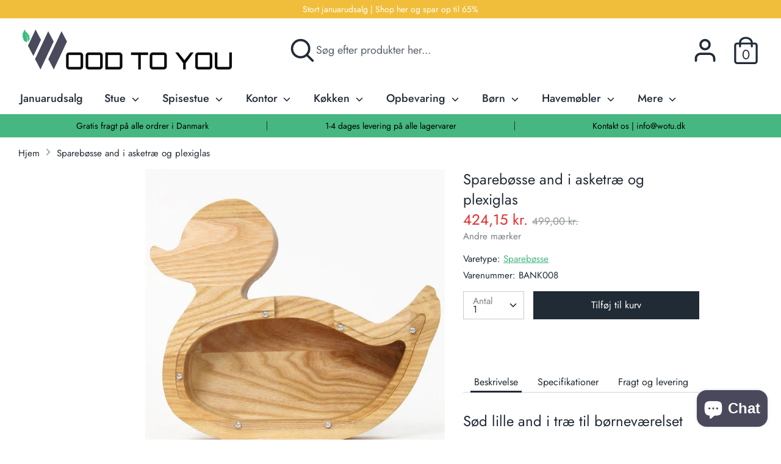

--- FILE ---
content_type: text/html; charset=utf-8
request_url: https://wotu.dk/products/sparebosse-and-i-asketrae-og-plexiglas
body_size: 39394
content:
<!doctype html>
<html class="no-js supports-no-cookies" lang="da">
<head>


  <!-- Start ProfitMetrics - GA4  - (v1) -->

<script>
  function _pm_executeGtag() {
    const scriptExists = document.querySelector('script[src^="https://www.googletagmanager.com/gtag/js?id="]');

    if (scriptExists) {
      
  window.dataLayer = window.dataLayer || [];
  function gtag(){ dataLayer.push(arguments); }

  gtag('config', 'G-D2MCFT3W23');
  gtag('config', 'G-K30VDY2YJ3');

    } else {
      const script = document.createElement('script');
      script.async = true;
      script.id = 'profitmetrics-ga4-script-G-D2MCFT3W23';
      script.src = 'https://www.googletagmanager.com/gtag/js?id=G-D2MCFT3W23';
      document.head.appendChild(script);

      script.addEventListener('load', function() {
        
  window.dataLayer = window.dataLayer || [];
  function gtag(){ dataLayer.push(arguments); }

  gtag('config', 'G-D2MCFT3W23');
  gtag('config', 'G-K30VDY2YJ3');

      });
    }
  }


  _pm_executeGtag();
</script>

<!-- End ProfitMetrics - GA4  - (v1) -->
  <meta name="facebook-domain-verification" content="0ydmey3p6dat7sqrc68jlf0nbm7ksu" />
  
<!-- TrustBox script -->
<script type="text/javascript" src="//widget.trustpilot.com/bootstrap/v5/tp.widget.bootstrap.min.js" async></script>
<!-- End TrustBox script -->
  
  <!-- Boost v1.1.8 -->
  <meta charset="utf-8">
  <meta http-equiv="X-UA-Compatible" content="IE=edge">
  <meta name="viewport" content="width=device-width,initial-scale=1">
  <meta name="theme-color" content="">
  <link rel="canonical" href="https://wotu.dk/products/sparebosse-and-i-asketrae-og-plexiglas">

  
    <link rel="shortcut icon" href="//wotu.dk/cdn/shop/files/Wood-To-You-favicon_32x32.png?v=1614317145" type="image/png">
  

  
  <title>
    Sparebøsse som and i asketræ og plexiglas til børneværelset
    
    
    
      &ndash; Wood To You
    
  </title>

  
    <meta name="description" content="Køb sjov og sød and som sparebøsse til børn på wotu.dk. Anden er udført i flot asketræ med plexiglas, så det er muligt at se, hvor mange penge der er i. Anden er perfekt til børneværelset. Køb sjov og sød and som sparebøsse i træ til børn her.">
  

  




<meta property="og:site_name" content="Wood To You">
<meta property="og:url" content="https://wotu.dk/products/sparebosse-and-i-asketrae-og-plexiglas">
<meta property="og:title" content="Sparebøsse and i asketræ og plexiglas">
<meta property="og:type" content="product">
<meta property="og:description" content="Køb sjov og sød and som sparebøsse til børn på wotu.dk. Anden er udført i flot asketræ med plexiglas, så det er muligt at se, hvor mange penge der er i. Anden er perfekt til børneværelset. Køb sjov og sød and som sparebøsse i træ til børn her.">

  <meta property="og:price:amount" content="424,15">
  <meta property="og:price:currency" content="DKK">

<meta property="og:image" content="http://wotu.dk/cdn/shop/products/spareboesse-and-i-trae-og-plexiglas_1200x1200.jpg?v=1585487438"><meta property="og:image" content="http://wotu.dk/cdn/shop/products/sjov-spareboesse-som-and-til-boern_1200x1200.jpg?v=1585487454"><meta property="og:image" content="http://wotu.dk/cdn/shop/products/soed-lille-and-som-spareboesse-til-boern_1200x1200.jpg?v=1585487476">
<meta property="og:image:secure_url" content="https://wotu.dk/cdn/shop/products/spareboesse-and-i-trae-og-plexiglas_1200x1200.jpg?v=1585487438"><meta property="og:image:secure_url" content="https://wotu.dk/cdn/shop/products/sjov-spareboesse-som-and-til-boern_1200x1200.jpg?v=1585487454"><meta property="og:image:secure_url" content="https://wotu.dk/cdn/shop/products/soed-lille-and-som-spareboesse-til-boern_1200x1200.jpg?v=1585487476">


  <meta name="twitter:site" content="@https://webshop-maerket.dk/profil/userprofile/Wood%20To%20You.html">

<meta name="twitter:card" content="summary_large_image">
<meta name="twitter:title" content="Sparebøsse and i asketræ og plexiglas">
<meta name="twitter:description" content="Køb sjov og sød and som sparebøsse til børn på wotu.dk. Anden er udført i flot asketræ med plexiglas, så det er muligt at se, hvor mange penge der er i. Anden er perfekt til børneværelset. Køb sjov og sød and som sparebøsse i træ til børn her.">


  <link href="//wotu.dk/cdn/shop/t/5/assets/theme.scss.css?v=36560575775559751491762503338" rel="stylesheet" type="text/css" media="all" />

  <script>
    document.documentElement.className = document.documentElement.className.replace('no-js', 'js');

    window.theme = {
      strings: {
        addToCart: "Tilføj til kurv",
        soldOut: "Udsolgt",
        unavailable: "Ikke Tilgængelig"
      },
      moneyFormat: "\u003cspan class=money\u003e{{amount_with_comma_separator}} kr.\u003c\/span\u003e",
      Currency: {
        shopCurrency: 'DKK',
        defaultCurrency: 'USD',
        default_money_with_currency_format: "{{amount_with_comma_separator}} DKK",
        default_money_format: "{{amount_with_comma_separator}} kr."
      }
    };
  </script>
  <script src="https://my.anyday.io/webshopPriceTag/anyday-price-tag-da-es2015.js" type="module" async></script>

  

  <!--[if (gt IE 9)|!(IE)]><!--><script src="//wotu.dk/cdn/shop/t/5/assets/vendor.js?v=74024315115559103711561456167" defer="defer"></script><!--<![endif]-->
  <!--[if lt IE 9]><script src="//wotu.dk/cdn/shop/t/5/assets/vendor.js?v=74024315115559103711561456167"></script><![endif]-->

  <!--[if (gt IE 9)|!(IE)]><!--><script src="//wotu.dk/cdn/shop/t/5/assets/theme.js?v=169343332162508515861669586107" defer="defer"></script><!--<![endif]-->
  <!--[if lt IE 9]><script src="//wotu.dk/cdn/shop/t/5/assets/theme.js?v=169343332162508515861669586107"></script><![endif]-->

  <script>window.performance && window.performance.mark && window.performance.mark('shopify.content_for_header.start');</script><meta name="google-site-verification" content="6z7RiDyXmPqESud2UtBzrtxZOdIL9-oTi8c4WfJmqgA">
<meta name="google-site-verification" content="6z7RiDyXmPqESud2UtBzrtxZOdIL9-oTi8c4WfJmqgA">
<meta name="facebook-domain-verification" content="t20vfylrc0cpxboq683i53r4y4n9iv">
<meta id="shopify-digital-wallet" name="shopify-digital-wallet" content="/5196309/digital_wallets/dialog">
<link rel="alternate" type="application/json+oembed" href="https://wotu.dk/products/sparebosse-and-i-asketrae-og-plexiglas.oembed">
<script async="async" src="/checkouts/internal/preloads.js?locale=da-DK"></script>
<script id="shopify-features" type="application/json">{"accessToken":"d313126749186c3d5b5ecd5719b14712","betas":["rich-media-storefront-analytics"],"domain":"wotu.dk","predictiveSearch":true,"shopId":5196309,"locale":"da"}</script>
<script>var Shopify = Shopify || {};
Shopify.shop = "shopiii.myshopify.com";
Shopify.locale = "da";
Shopify.currency = {"active":"DKK","rate":"1.0"};
Shopify.country = "DK";
Shopify.theme = {"name":"Boost","id":73066709105,"schema_name":"Boost","schema_version":"1.1.8","theme_store_id":863,"role":"main"};
Shopify.theme.handle = "null";
Shopify.theme.style = {"id":null,"handle":null};
Shopify.cdnHost = "wotu.dk/cdn";
Shopify.routes = Shopify.routes || {};
Shopify.routes.root = "/";</script>
<script type="module">!function(o){(o.Shopify=o.Shopify||{}).modules=!0}(window);</script>
<script>!function(o){function n(){var o=[];function n(){o.push(Array.prototype.slice.apply(arguments))}return n.q=o,n}var t=o.Shopify=o.Shopify||{};t.loadFeatures=n(),t.autoloadFeatures=n()}(window);</script>
<script id="shop-js-analytics" type="application/json">{"pageType":"product"}</script>
<script defer="defer" async type="module" src="//wotu.dk/cdn/shopifycloud/shop-js/modules/v2/client.init-shop-cart-sync_CBzXdMlg.da.esm.js"></script>
<script defer="defer" async type="module" src="//wotu.dk/cdn/shopifycloud/shop-js/modules/v2/chunk.common_BTlsrWeV.esm.js"></script>
<script type="module">
  await import("//wotu.dk/cdn/shopifycloud/shop-js/modules/v2/client.init-shop-cart-sync_CBzXdMlg.da.esm.js");
await import("//wotu.dk/cdn/shopifycloud/shop-js/modules/v2/chunk.common_BTlsrWeV.esm.js");

  window.Shopify.SignInWithShop?.initShopCartSync?.({"fedCMEnabled":true,"windoidEnabled":true});

</script>
<script>(function() {
  var isLoaded = false;
  function asyncLoad() {
    if (isLoaded) return;
    isLoaded = true;
    var urls = ["https:\/\/ecommplugins-scripts.trustpilot.com\/v2.1\/js\/header.js?settings=eyJrZXkiOiIyVEZEbGdMMjJlY1dLMEhhIn0=\u0026shop=shopiii.myshopify.com","https:\/\/ecommplugins-trustboxsettings.trustpilot.com\/shopiii.myshopify.com.js?settings=1718706372931\u0026shop=shopiii.myshopify.com","https:\/\/static2.rapidsearch.dev\/resultpage.js?shop=shopiii.myshopify.com","\/\/cdn.shopify.com\/proxy\/834024b10c8e7e68c0bfe2e6f7e276cd0d868887259839eb503866119625b208\/cdn.shopify.com\/s\/files\/1\/0875\/2064\/files\/easystock-storefront-0.10.17.min.js?shop=shopiii.myshopify.com\u0026sp-cache-control=cHVibGljLCBtYXgtYWdlPTkwMA","https:\/\/widget.trustpilot.com\/bootstrap\/v5\/tp.widget.sync.bootstrap.min.js?shop=shopiii.myshopify.com","https:\/\/ecommplugins-scripts.trustpilot.com\/v2.1\/js\/header.min.js?settings=eyJrZXkiOiIyVEZEbGdMMjJlY1dLMEhhIiwicyI6Im5vbmUifQ==\u0026shop=shopiii.myshopify.com","https:\/\/ecommplugins-scripts.trustpilot.com\/v2.1\/js\/header.min.js?settings=eyJrZXkiOiIyVEZEbGdMMjJlY1dLMEhhIiwicyI6Im5vbmUifQ==\u0026shop=shopiii.myshopify.com","https:\/\/ecommplugins-scripts.trustpilot.com\/v2.1\/js\/header.min.js?settings=eyJrZXkiOiIyVEZEbGdMMjJlY1dLMEhhIiwicyI6Im5vbmUifQ==\u0026shop=shopiii.myshopify.com","https:\/\/ecommplugins-scripts.trustpilot.com\/v2.1\/js\/header.min.js?settings=eyJrZXkiOiIyVEZEbGdMMjJlY1dLMEhhIiwicyI6Im5vbmUifQ==\u0026shop=shopiii.myshopify.com","https:\/\/cdn1.profitmetrics.io\/0745CA4E24106E5A\/shopify-bundle.js?shop=shopiii.myshopify.com"];
    for (var i = 0; i < urls.length; i++) {
      var s = document.createElement('script');
      s.type = 'text/javascript';
      s.async = true;
      s.src = urls[i];
      var x = document.getElementsByTagName('script')[0];
      x.parentNode.insertBefore(s, x);
    }
  };
  if(window.attachEvent) {
    window.attachEvent('onload', asyncLoad);
  } else {
    window.addEventListener('load', asyncLoad, false);
  }
})();</script>
<script id="__st">var __st={"a":5196309,"offset":3600,"reqid":"3919ba5b-6569-4a72-9e72-6568fd49d158-1768586111","pageurl":"wotu.dk\/products\/sparebosse-and-i-asketrae-og-plexiglas","u":"5b26ca69ac07","p":"product","rtyp":"product","rid":4421298618481};</script>
<script>window.ShopifyPaypalV4VisibilityTracking = true;</script>
<script id="captcha-bootstrap">!function(){'use strict';const t='contact',e='account',n='new_comment',o=[[t,t],['blogs',n],['comments',n],[t,'customer']],c=[[e,'customer_login'],[e,'guest_login'],[e,'recover_customer_password'],[e,'create_customer']],r=t=>t.map((([t,e])=>`form[action*='/${t}']:not([data-nocaptcha='true']) input[name='form_type'][value='${e}']`)).join(','),a=t=>()=>t?[...document.querySelectorAll(t)].map((t=>t.form)):[];function s(){const t=[...o],e=r(t);return a(e)}const i='password',u='form_key',d=['recaptcha-v3-token','g-recaptcha-response','h-captcha-response',i],f=()=>{try{return window.sessionStorage}catch{return}},m='__shopify_v',_=t=>t.elements[u];function p(t,e,n=!1){try{const o=window.sessionStorage,c=JSON.parse(o.getItem(e)),{data:r}=function(t){const{data:e,action:n}=t;return t[m]||n?{data:e,action:n}:{data:t,action:n}}(c);for(const[e,n]of Object.entries(r))t.elements[e]&&(t.elements[e].value=n);n&&o.removeItem(e)}catch(o){console.error('form repopulation failed',{error:o})}}const l='form_type',E='cptcha';function T(t){t.dataset[E]=!0}const w=window,h=w.document,L='Shopify',v='ce_forms',y='captcha';let A=!1;((t,e)=>{const n=(g='f06e6c50-85a8-45c8-87d0-21a2b65856fe',I='https://cdn.shopify.com/shopifycloud/storefront-forms-hcaptcha/ce_storefront_forms_captcha_hcaptcha.v1.5.2.iife.js',D={infoText:'Beskyttet af hCaptcha',privacyText:'Beskyttelse af persondata',termsText:'Vilkår'},(t,e,n)=>{const o=w[L][v],c=o.bindForm;if(c)return c(t,g,e,D).then(n);var r;o.q.push([[t,g,e,D],n]),r=I,A||(h.body.append(Object.assign(h.createElement('script'),{id:'captcha-provider',async:!0,src:r})),A=!0)});var g,I,D;w[L]=w[L]||{},w[L][v]=w[L][v]||{},w[L][v].q=[],w[L][y]=w[L][y]||{},w[L][y].protect=function(t,e){n(t,void 0,e),T(t)},Object.freeze(w[L][y]),function(t,e,n,w,h,L){const[v,y,A,g]=function(t,e,n){const i=e?o:[],u=t?c:[],d=[...i,...u],f=r(d),m=r(i),_=r(d.filter((([t,e])=>n.includes(e))));return[a(f),a(m),a(_),s()]}(w,h,L),I=t=>{const e=t.target;return e instanceof HTMLFormElement?e:e&&e.form},D=t=>v().includes(t);t.addEventListener('submit',(t=>{const e=I(t);if(!e)return;const n=D(e)&&!e.dataset.hcaptchaBound&&!e.dataset.recaptchaBound,o=_(e),c=g().includes(e)&&(!o||!o.value);(n||c)&&t.preventDefault(),c&&!n&&(function(t){try{if(!f())return;!function(t){const e=f();if(!e)return;const n=_(t);if(!n)return;const o=n.value;o&&e.removeItem(o)}(t);const e=Array.from(Array(32),(()=>Math.random().toString(36)[2])).join('');!function(t,e){_(t)||t.append(Object.assign(document.createElement('input'),{type:'hidden',name:u})),t.elements[u].value=e}(t,e),function(t,e){const n=f();if(!n)return;const o=[...t.querySelectorAll(`input[type='${i}']`)].map((({name:t})=>t)),c=[...d,...o],r={};for(const[a,s]of new FormData(t).entries())c.includes(a)||(r[a]=s);n.setItem(e,JSON.stringify({[m]:1,action:t.action,data:r}))}(t,e)}catch(e){console.error('failed to persist form',e)}}(e),e.submit())}));const S=(t,e)=>{t&&!t.dataset[E]&&(n(t,e.some((e=>e===t))),T(t))};for(const o of['focusin','change'])t.addEventListener(o,(t=>{const e=I(t);D(e)&&S(e,y())}));const B=e.get('form_key'),M=e.get(l),P=B&&M;t.addEventListener('DOMContentLoaded',(()=>{const t=y();if(P)for(const e of t)e.elements[l].value===M&&p(e,B);[...new Set([...A(),...v().filter((t=>'true'===t.dataset.shopifyCaptcha))])].forEach((e=>S(e,t)))}))}(h,new URLSearchParams(w.location.search),n,t,e,['guest_login'])})(!0,!0)}();</script>
<script integrity="sha256-4kQ18oKyAcykRKYeNunJcIwy7WH5gtpwJnB7kiuLZ1E=" data-source-attribution="shopify.loadfeatures" defer="defer" src="//wotu.dk/cdn/shopifycloud/storefront/assets/storefront/load_feature-a0a9edcb.js" crossorigin="anonymous"></script>
<script data-source-attribution="shopify.dynamic_checkout.dynamic.init">var Shopify=Shopify||{};Shopify.PaymentButton=Shopify.PaymentButton||{isStorefrontPortableWallets:!0,init:function(){window.Shopify.PaymentButton.init=function(){};var t=document.createElement("script");t.src="https://wotu.dk/cdn/shopifycloud/portable-wallets/latest/portable-wallets.da.js",t.type="module",document.head.appendChild(t)}};
</script>
<script data-source-attribution="shopify.dynamic_checkout.buyer_consent">
  function portableWalletsHideBuyerConsent(e){var t=document.getElementById("shopify-buyer-consent"),n=document.getElementById("shopify-subscription-policy-button");t&&n&&(t.classList.add("hidden"),t.setAttribute("aria-hidden","true"),n.removeEventListener("click",e))}function portableWalletsShowBuyerConsent(e){var t=document.getElementById("shopify-buyer-consent"),n=document.getElementById("shopify-subscription-policy-button");t&&n&&(t.classList.remove("hidden"),t.removeAttribute("aria-hidden"),n.addEventListener("click",e))}window.Shopify?.PaymentButton&&(window.Shopify.PaymentButton.hideBuyerConsent=portableWalletsHideBuyerConsent,window.Shopify.PaymentButton.showBuyerConsent=portableWalletsShowBuyerConsent);
</script>
<script data-source-attribution="shopify.dynamic_checkout.cart.bootstrap">document.addEventListener("DOMContentLoaded",(function(){function t(){return document.querySelector("shopify-accelerated-checkout-cart, shopify-accelerated-checkout")}if(t())Shopify.PaymentButton.init();else{new MutationObserver((function(e,n){t()&&(Shopify.PaymentButton.init(),n.disconnect())})).observe(document.body,{childList:!0,subtree:!0})}}));
</script>

<script>window.performance && window.performance.mark && window.performance.mark('shopify.content_for_header.end');</script>

  
      


  <script type="text/javascript">
    window.RapidSearchAdmin = false;
  </script>


<!-- BEGIN app block: shopify://apps/consentik-cookie/blocks/omega-cookies-notification/13cba824-a338-452e-9b8e-c83046a79f21 --><script type="text/javascript" src="https://cdn.shopify.com/extensions/019bc607-8383-7b61-9618-f914d3f94be7/consentik-ex-202601161558/assets/jQueryOT.min.js" defer></script>

<script>
    window.otCKAppData = {};
    var otCKRequestDataInfo = {};
    var otCKRootLink = '';
    var otCKSettings = {};
    window.OCBCookies = []
    window.OCBCategories = []
    window['otkConsent'] = window['otkConsent'] || {};
    window.otJQuerySource = "https://cdn.shopify.com/extensions/019bc607-8383-7b61-9618-f914d3f94be7/consentik-ex-202601161558/assets/jQueryOT.min.js"
</script>



    <script>
        console.log('UN ACTIVE CROSS', 0)
        function __remvoveCookie(name) {
            document.cookie = name + '=; expires=Thu, 01 Jan 1970 00:00:00 UTC; path=/;';
        }

        __remvoveCookie('__cross_accepted');
    </script>




    <script>
        otCKRequestDataInfo = {"isGoogleLogged":false,"requiredLoginText":"Please login to request","requestSendingText":"Request sending...","requestSentText":"Request sent"};
    </script>


    <script>
        let otCKEnableDebugger = 0;
    </script>




    <script>
        window.cstCookiesData = {"rootLink":"https://apps.consentik.com/consentik","cookies":[{"id":13299322,"cookie_status":true,"cookie_name":"_ab","cookie_description":"Used in connection with access to admin.","category_id":37074,"platform":"Shopify","domain":"shopify.com","retention_period":"session","privacy_link":null,"wildcard":false,"expired_time":"session","type":null},{"id":13299323,"cookie_status":true,"cookie_name":"_secure_session_id","cookie_description":"Used in connection with navigation through a storefront.\r\n","category_id":37074,"platform":"Shopify","domain":"shopify.com","retention_period":"session","privacy_link":null,"wildcard":false,"expired_time":"session","type":null},{"id":13299324,"cookie_status":true,"cookie_name":"Cart","cookie_description":"Used in connection with shopping cart.\r\n","category_id":37074,"platform":"Shopify","domain":"shopify.com","retention_period":"14 days","privacy_link":null,"wildcard":false,"expired_time":"14 days","type":null},{"id":13299325,"cookie_status":true,"cookie_name":"cart_currency","cookie_description":"Used in connection with shopping cart.\r\n","category_id":37074,"platform":"Shopify","domain":"shopify.com","retention_period":"14 days","privacy_link":null,"wildcard":false,"expired_time":"14 days","type":null},{"id":13299326,"cookie_status":true,"cookie_name":"cart_sig","cookie_description":"Used in connection with checkout.\r\n","category_id":37074,"platform":"Shopify","domain":"shopify.com","retention_period":"14 days","privacy_link":null,"wildcard":false,"expired_time":"14 days","type":null},{"id":13299327,"cookie_status":true,"cookie_name":"cart_ts","cookie_description":"Used in connection with checkout.\r\n","category_id":37074,"platform":"Shopify","domain":"shopify.com","retention_period":"14 days","privacy_link":null,"wildcard":false,"expired_time":"14 days","type":null},{"id":13299328,"cookie_status":true,"cookie_name":"cart_ver","cookie_description":"Used in connection with shopping cart.\r\n","category_id":37074,"platform":"Shopify","domain":"","retention_period":"2 weeks","privacy_link":null,"wildcard":false,"expired_time":"2 weeks","type":null},{"id":13299329,"cookie_status":true,"cookie_name":"checkout","cookie_description":"Påkrævet for at hjemmesiden kan fungere","category_id":37074,"platform":null,"domain":null,"retention_period":null,"privacy_link":null,"wildcard":false,"expired_time":null,"type":null},{"id":13299330,"cookie_status":true,"cookie_name":"checkout_token","cookie_description":"Used in connection with checkout.\r\n","category_id":37074,"platform":"Shopify","domain":"shopify.com","retention_period":"14 days","privacy_link":null,"wildcard":false,"expired_time":"14 days","type":null},{"id":13299331,"cookie_status":true,"cookie_name":"cookietest","cookie_description":"Påkrævet for at hjemmesiden kan fungere","category_id":37074,"platform":null,"domain":null,"retention_period":null,"privacy_link":null,"wildcard":false,"expired_time":null,"type":null},{"id":13299332,"cookie_status":true,"cookie_name":"master_device_id","cookie_description":"Påkrævet for at hjemmesiden kan fungere","category_id":37074,"platform":null,"domain":null,"retention_period":null,"privacy_link":null,"wildcard":false,"expired_time":null,"type":null},{"id":13299333,"cookie_status":true,"cookie_name":"previous_checkout_token","cookie_description":"Påkrævet for at hjemmesiden kan fungere","category_id":37074,"platform":null,"domain":null,"retention_period":null,"privacy_link":null,"wildcard":false,"expired_time":null,"type":null},{"id":13299334,"cookie_status":true,"cookie_name":"previous_step","cookie_description":"Påkrævet for at hjemmesiden kan fungere","category_id":37074,"platform":null,"domain":null,"retention_period":null,"privacy_link":null,"wildcard":false,"expired_time":null,"type":null},{"id":13299335,"cookie_status":true,"cookie_name":"remember_me","cookie_description":"Påkrævet for at hjemmesiden kan fungere","category_id":37074,"platform":null,"domain":null,"retention_period":null,"privacy_link":null,"wildcard":false,"expired_time":null,"type":null},{"id":13299336,"cookie_status":true,"cookie_name":"Secret","cookie_description":"Used in connection with checkout.\r\n","category_id":37074,"platform":"Shopify","domain":"shopify.com","retention_period":"14 days","privacy_link":null,"wildcard":false,"expired_time":"14 days","type":null},{"id":13299337,"cookie_status":true,"cookie_name":"Secure_customer_sig","cookie_description":"Used in connection with customer login.\r\n","category_id":37074,"platform":"Shopify","domain":"shopify.com","retention_period":"2 years","privacy_link":null,"wildcard":false,"expired_time":"2 years","type":null},{"id":13299338,"cookie_status":true,"cookie_name":"storefront_digest","cookie_description":"Used in connection with customer login.\r\n","category_id":37074,"platform":"Shopify","domain":"shopify.com","retention_period":"2 years","privacy_link":null,"wildcard":false,"expired_time":"2 years","type":null},{"id":13299339,"cookie_status":true,"cookie_name":"_shopify_country","cookie_description":"For shops where pricing currency/country set from GeoIP, that cookie stores the country we've detected. This cookie helps avoid doing GeoIP lookups after the first request.","category_id":37074,"platform":"Shopify","domain":"","retention_period":"session","privacy_link":null,"wildcard":false,"expired_time":"session","type":null},{"id":13299340,"cookie_status":true,"cookie_name":"_shopify_m","cookie_description":"Påkrævet for at hjemmesiden kan fungere","category_id":37074,"platform":null,"domain":null,"retention_period":null,"privacy_link":null,"wildcard":false,"expired_time":null,"type":null},{"id":13299341,"cookie_status":true,"cookie_name":"_shopify_tm","cookie_description":"Påkrævet for at hjemmesiden kan fungere","category_id":37074,"platform":null,"domain":null,"retention_period":null,"privacy_link":null,"wildcard":false,"expired_time":null,"type":null},{"id":13299342,"cookie_status":true,"cookie_name":"_shopify_tw","cookie_description":"Påkrævet for at hjemmesiden kan fungere","category_id":37074,"platform":null,"domain":null,"retention_period":null,"privacy_link":null,"wildcard":false,"expired_time":null,"type":null},{"id":13299343,"cookie_status":true,"cookie_name":"_storefront_u","cookie_description":"Påkrævet for at hjemmesiden kan fungere","category_id":37074,"platform":null,"domain":null,"retention_period":null,"privacy_link":null,"wildcard":false,"expired_time":null,"type":null},{"id":13299344,"cookie_status":true,"cookie_name":"_tracking_consent","cookie_description":"Tracking preferences.\r\n","category_id":37074,"platform":"Shopify","domain":"shopify.com","retention_period":"2 years","privacy_link":null,"wildcard":false,"expired_time":"2 years","type":null},{"id":13299345,"cookie_status":true,"cookie_name":"tracked_start_checkout","cookie_description":"Utilizzato in connessione con il checkout.","category_id":37074,"platform":"Shopify","domain":"shopify.com","retention_period":"2 years","privacy_link":null,"wildcard":false,"expired_time":"2 years","type":null},{"id":13299346,"cookie_status":true,"cookie_name":"_Brochure_session","cookie_description":"Used in connection with browsing through site.\r\n","category_id":37074,"platform":"Shopify","domain":"shopify.com","retention_period":"2 years","privacy_link":null,"wildcard":false,"expired_time":"2 years","type":null},{"id":13299347,"cookie_status":true,"cookie_name":"identity_state","cookie_description":"Påkrævet for at hjemmesiden kan fungere","category_id":37074,"platform":null,"domain":null,"retention_period":null,"privacy_link":null,"wildcard":false,"expired_time":null,"type":null},{"id":13299348,"cookie_status":true,"cookie_name":"identity_state_<<id>>","cookie_description":"Påkrævet for at hjemmesiden kan fungere","category_id":37074,"platform":null,"domain":null,"retention_period":null,"privacy_link":null,"wildcard":false,"expired_time":null,"type":null},{"id":13299349,"cookie_status":true,"cookie_name":"identity_customer_account_number","cookie_description":"Påkrævet for at hjemmesiden kan fungere","category_id":37074,"platform":null,"domain":null,"retention_period":null,"privacy_link":null,"wildcard":false,"expired_time":null,"type":null},{"id":13299350,"cookie_status":true,"cookie_name":"_customer_account_shop_sessions","cookie_description":"Påkrævet for at hjemmesiden kan fungere","category_id":37074,"platform":null,"domain":null,"retention_period":null,"privacy_link":null,"wildcard":false,"expired_time":null,"type":null},{"id":13299351,"cookie_status":true,"cookie_name":"_secure_account_session_id","cookie_description":"Påkrævet for at hjemmesiden kan fungere","category_id":37074,"platform":null,"domain":null,"retention_period":null,"privacy_link":null,"wildcard":false,"expired_time":null,"type":null},{"id":13299352,"cookie_status":true,"cookie_name":"_cmp_a","cookie_description":"Used for managing customer privacy settings.","category_id":37074,"platform":"Shopify","domain":"","retention_period":"1 day","privacy_link":null,"wildcard":false,"expired_time":"1 day","type":null},{"id":13299353,"cookie_status":true,"cookie_name":"c","cookie_description":"Used in connection with checkout.","category_id":37074,"platform":"Adform","domain":"adform.net (3rd party)","retention_period":"60 days till 3650 days","privacy_link":null,"wildcard":false,"expired_time":"60 days till 3650 days","type":null},{"id":13299354,"cookie_status":true,"cookie_name":"customer_account_locale","cookie_description":"Påkrævet for at hjemmesiden kan fungere","category_id":37074,"platform":null,"domain":null,"retention_period":null,"privacy_link":null,"wildcard":false,"expired_time":null,"type":null},{"id":13299355,"cookie_status":true,"cookie_name":"dynamic_checkout_shown_on_cart","cookie_description":"Dient der Shop-Funktionalität, um den Einkauf und die Bezahlfunktion zu gewährleisten.","category_id":37074,"platform":"Shopify","domain":"shopify.com","retention_period":"30 minutes","privacy_link":null,"wildcard":false,"expired_time":"30 minutes","type":null},{"id":13299356,"cookie_status":true,"cookie_name":"hide_shopify_pay_for_checkout","cookie_description":"Påkrævet for at hjemmesiden kan fungere","category_id":37074,"platform":null,"domain":null,"retention_period":null,"privacy_link":null,"wildcard":false,"expired_time":null,"type":null},{"id":13299357,"cookie_status":true,"cookie_name":"keep_alive","cookie_description":"Used in connection with buyer localization.","category_id":37074,"platform":"Shopify","domain":"shopify.com","retention_period":"14 weeks","privacy_link":null,"wildcard":false,"expired_time":"14 weeks","type":null},{"id":13299358,"cookie_status":true,"cookie_name":"discount_code","cookie_description":"Påkrævet for at hjemmesiden kan fungere","category_id":37074,"platform":null,"domain":null,"retention_period":null,"privacy_link":null,"wildcard":false,"expired_time":null,"type":null},{"id":13299359,"cookie_status":true,"cookie_name":"shopify_pay","cookie_description":"Påkrævet for at hjemmesiden kan fungere","category_id":37074,"platform":null,"domain":null,"retention_period":null,"privacy_link":null,"wildcard":false,"expired_time":null,"type":null},{"id":13299360,"cookie_status":true,"cookie_name":"shopify_pay_redirect","cookie_description":"Used in connection with checkout.","category_id":37074,"platform":"Shopify","domain":"shopify.com","retention_period":"30 minutes, 3w or 1y depending on value","privacy_link":null,"wildcard":false,"expired_time":"30 minutes, 3w or 1y depending on value","type":null},{"id":13299361,"cookie_status":true,"cookie_name":"shop_pay_accelerated","cookie_description":"Påkrævet for at hjemmesiden kan fungere","category_id":37074,"platform":null,"domain":null,"retention_period":null,"privacy_link":null,"wildcard":false,"expired_time":null,"type":null},{"id":13299362,"cookie_status":true,"cookie_name":"source_name","cookie_description":"Påkrævet for at hjemmesiden kan fungere","category_id":37074,"platform":null,"domain":null,"retention_period":null,"privacy_link":null,"wildcard":false,"expired_time":null,"type":null},{"id":13299363,"cookie_status":true,"cookie_name":"checkout_session_lookup","cookie_description":"Used in connection with checkout.","category_id":37074,"platform":"Shopify","domain":"","retention_period":"3 weeks","privacy_link":null,"wildcard":false,"expired_time":"3 weeks","type":null},{"id":13299364,"cookie_status":true,"cookie_name":"checkout_prefill","cookie_description":"Påkrævet for at hjemmesiden kan fungere","category_id":37074,"platform":null,"domain":null,"retention_period":null,"privacy_link":null,"wildcard":false,"expired_time":null,"type":null},{"id":13299365,"cookie_status":true,"cookie_name":"checkout_queue_token","cookie_description":"Påkrævet for at hjemmesiden kan fungere","category_id":37074,"platform":null,"domain":null,"retention_period":null,"privacy_link":null,"wildcard":false,"expired_time":null,"type":null},{"id":13299366,"cookie_status":true,"cookie_name":"checkout_queue_checkout_token","cookie_description":"Påkrævet for at hjemmesiden kan fungere","category_id":37074,"platform":null,"domain":null,"retention_period":null,"privacy_link":null,"wildcard":false,"expired_time":null,"type":null},{"id":13299367,"cookie_status":true,"cookie_name":"checkout_worker_session","cookie_description":"Påkrævet for at hjemmesiden kan fungere","category_id":37074,"platform":null,"domain":null,"retention_period":null,"privacy_link":null,"wildcard":false,"expired_time":null,"type":null},{"id":13299368,"cookie_status":true,"cookie_name":"checkout_session_token","cookie_description":"Used in connection with checkout.","category_id":37074,"platform":"Shopify","domain":"","retention_period":"3 weeks","privacy_link":null,"wildcard":false,"expired_time":"3 weeks","type":null},{"id":13299369,"cookie_status":true,"cookie_name":"order","cookie_description":"Påkrævet for at hjemmesiden kan fungere","category_id":37074,"platform":null,"domain":null,"retention_period":null,"privacy_link":null,"wildcard":false,"expired_time":null,"type":null},{"id":13299370,"cookie_status":true,"cookie_name":"identity-state","cookie_description":"Påkrævet for at hjemmesiden kan fungere","category_id":37074,"platform":null,"domain":null,"retention_period":null,"privacy_link":null,"wildcard":false,"expired_time":null,"type":null},{"id":13299371,"cookie_status":true,"cookie_name":"card_update_verification_id","cookie_description":"Påkrævet for at hjemmesiden kan fungere","category_id":37074,"platform":null,"domain":null,"retention_period":null,"privacy_link":null,"wildcard":false,"expired_time":null,"type":null},{"id":13299372,"cookie_status":true,"cookie_name":"customer_account_new_login","cookie_description":"Påkrævet for at hjemmesiden kan fungere","category_id":37074,"platform":null,"domain":null,"retention_period":null,"privacy_link":null,"wildcard":false,"expired_time":null,"type":null},{"id":13299373,"cookie_status":true,"cookie_name":"customer_account_preview","cookie_description":"Påkrævet for at hjemmesiden kan fungere","category_id":37074,"platform":null,"domain":null,"retention_period":null,"privacy_link":null,"wildcard":false,"expired_time":null,"type":null},{"id":13299374,"cookie_status":true,"cookie_name":"customer_payment_method","cookie_description":"Påkrævet for at hjemmesiden kan fungere","category_id":37074,"platform":null,"domain":null,"retention_period":null,"privacy_link":null,"wildcard":false,"expired_time":null,"type":null},{"id":13299375,"cookie_status":true,"cookie_name":"customer_shop_pay_agreement","cookie_description":"Påkrævet for at hjemmesiden kan fungere","category_id":37074,"platform":null,"domain":null,"retention_period":null,"privacy_link":null,"wildcard":false,"expired_time":null,"type":null},{"id":13299376,"cookie_status":true,"cookie_name":"pay_update_intent_id","cookie_description":"Påkrævet for at hjemmesiden kan fungere","category_id":37074,"platform":null,"domain":null,"retention_period":null,"privacy_link":null,"wildcard":false,"expired_time":null,"type":null},{"id":13299377,"cookie_status":true,"cookie_name":"localization","cookie_description":"Für die Lokalisierung und Bereitstellung lokaler Informationen. (z. B. Währung, Shop-Sprache)","category_id":37074,"platform":"Shopify","domain":"","retention_period":"2 weeks","privacy_link":null,"wildcard":false,"expired_time":"2 weeks","type":null},{"id":13299378,"cookie_status":true,"cookie_name":"profile_preview_token","cookie_description":"Påkrævet for at hjemmesiden kan fungere","category_id":37074,"platform":null,"domain":null,"retention_period":null,"privacy_link":null,"wildcard":false,"expired_time":null,"type":null},{"id":13299379,"cookie_status":true,"cookie_name":"login_with_shop_finalize","cookie_description":"Påkrævet for at hjemmesiden kan fungere","category_id":37074,"platform":null,"domain":null,"retention_period":null,"privacy_link":null,"wildcard":false,"expired_time":null,"type":null},{"id":13299380,"cookie_status":true,"cookie_name":"preview_theme","cookie_description":"Påkrævet for at hjemmesiden kan fungere","category_id":37074,"platform":null,"domain":null,"retention_period":null,"privacy_link":null,"wildcard":false,"expired_time":null,"type":null},{"id":13299381,"cookie_status":true,"cookie_name":"shopify-editor-unconfirmed-settings","cookie_description":"Påkrævet for at hjemmesiden kan fungere","category_id":37074,"platform":null,"domain":null,"retention_period":null,"privacy_link":null,"wildcard":false,"expired_time":null,"type":null},{"id":13299382,"cookie_status":true,"cookie_name":"wpm-test-cookie","cookie_description":"Påkrævet for at hjemmesiden kan fungere","category_id":37074,"platform":null,"domain":null,"retention_period":null,"privacy_link":null,"wildcard":false,"expired_time":null,"type":null},{"id":13299383,"cookie_status":true,"cookie_name":"_landing_page","cookie_description":"Track landing pages.\r\n","category_id":37077,"platform":"Shopify","domain":"shopify.com","retention_period":"2 years","privacy_link":null,"wildcard":false,"expired_time":"2 years","type":null},{"id":13299384,"cookie_status":true,"cookie_name":"_orig_referrer","cookie_description":"Track landing pages.\r\n","category_id":37077,"platform":"Shopify","domain":"shopify.com","retention_period":"2 years","privacy_link":null,"wildcard":false,"expired_time":"2 years","type":null},{"id":13299385,"cookie_status":true,"cookie_name":"_s","cookie_description":"Shopify analytics.\r\n","category_id":37077,"platform":"Shopify","domain":"shopify.com","retention_period":"2 years","privacy_link":null,"wildcard":false,"expired_time":"2 years","type":null},{"id":13299386,"cookie_status":true,"cookie_name":"_shopify_d","cookie_description":"Hjemmeside sporing","category_id":37077,"platform":null,"domain":null,"retention_period":null,"privacy_link":null,"wildcard":false,"expired_time":null,"type":null},{"id":13299387,"cookie_status":true,"cookie_name":"_shopify_fs","cookie_description":"Shopify analytics.\r\n","category_id":37077,"platform":"Shopify","domain":"shopify.com","retention_period":"2 years","privacy_link":null,"wildcard":false,"expired_time":"2 years","type":null},{"id":13299388,"cookie_status":true,"cookie_name":"_shopify_s","cookie_description":"Shopify analytics.\r\n","category_id":37077,"platform":"Shopify","domain":"shopify.com","retention_period":"2 years","privacy_link":null,"wildcard":false,"expired_time":"2 years","type":null},{"id":13299389,"cookie_status":true,"cookie_name":"_shopify_sa_p","cookie_description":"Shopify analytics relating to marketing & referrals.\r\n","category_id":37077,"platform":"Shopify","domain":"shopify.com","retention_period":"2 years","privacy_link":null,"wildcard":false,"expired_time":"2 years","type":null},{"id":13299390,"cookie_status":true,"cookie_name":"_shopify_sa_t","cookie_description":"Shopify analytics relating to marketing & referrals.\r\n","category_id":37077,"platform":"Shopify","domain":"shopify.com","retention_period":"2 years","privacy_link":null,"wildcard":false,"expired_time":"2 years","type":null},{"id":13299391,"cookie_status":true,"cookie_name":"_shopify_y","cookie_description":"Shopify analytics.\r\n","category_id":37077,"platform":"Shopify","domain":"shopify.com","retention_period":"2 years","privacy_link":null,"wildcard":false,"expired_time":"2 years","type":null},{"id":13299392,"cookie_status":true,"cookie_name":"_y","cookie_description":"Shopify analytics.\r\n","category_id":37077,"platform":"Shopify","domain":"shopify.com","retention_period":"2 years","privacy_link":null,"wildcard":false,"expired_time":"2 years","type":null},{"id":13299393,"cookie_status":true,"cookie_name":"_shopify_uniq","cookie_description":"Tracks landing pages.\r\n","category_id":37077,"platform":"Shopify","domain":"shopify.com","retention_period":"2 years","privacy_link":null,"wildcard":false,"expired_time":"2 years","type":null},{"id":13299394,"cookie_status":true,"cookie_name":"ab_test_*","cookie_description":"Hjemmeside sporing","category_id":37077,"platform":null,"domain":null,"retention_period":null,"privacy_link":null,"wildcard":false,"expired_time":null,"type":null},{"id":13299395,"cookie_status":true,"cookie_name":"ki_r","cookie_description":"Shopify analytics.\r\n","category_id":37077,"platform":"Shopify","domain":"shopify.com","retention_period":"2 years","privacy_link":null,"wildcard":false,"expired_time":"2 years","type":null},{"id":13299396,"cookie_status":true,"cookie_name":"ki_t","cookie_description":"Shopify analytics.\r\n","category_id":37077,"platform":"Shopify","domain":"shopify.com","retention_period":"2 years","privacy_link":null,"wildcard":false,"expired_time":"2 years","type":null},{"id":13299397,"cookie_status":true,"cookie_name":"customer_auth_provider","cookie_description":"Hjemmeside sporing","category_id":37077,"platform":null,"domain":null,"retention_period":null,"privacy_link":null,"wildcard":false,"expired_time":null,"type":null},{"id":13299398,"cookie_status":true,"cookie_name":"customer_auth_session_created_at","cookie_description":"Hjemmeside sporing","category_id":37077,"platform":null,"domain":null,"retention_period":null,"privacy_link":null,"wildcard":false,"expired_time":null,"type":null},{"id":13299446,"cookie_status":true,"cookie_name":"gaH6V8TD9KF7","cookie_description":"Google Analytics","category_id":37077,"platform":null,"domain":null,"retention_period":null,"privacy_link":null,"wildcard":false,"expired_time":null,"type":null},{"id":13313952,"cookie_status":true,"cookie_name":"fbc","cookie_description":"Facebook","category_id":37076,"platform":null,"domain":null,"retention_period":null,"privacy_link":null,"wildcard":false,"expired_time":null,"type":null},{"id":13416584,"cookie_status":true,"cookie_name":"ga6Y2GL6JEL9","cookie_description":"Google Analytics","category_id":37077,"platform":null,"domain":null,"retention_period":null,"privacy_link":null,"wildcard":false,"expired_time":null,"type":null},{"id":13434335,"cookie_status":true,"cookie_name":"gaS8VXCC5E20","cookie_description":"Google Analytics","category_id":37077,"platform":null,"domain":null,"retention_period":null,"privacy_link":null,"wildcard":false,"expired_time":null,"type":null},{"id":13451453,"cookie_status":true,"cookie_name":"gaZQN79HKLH9","cookie_description":"Google Analytics","category_id":37077,"platform":null,"domain":null,"retention_period":null,"privacy_link":null,"wildcard":false,"expired_time":null,"type":null}],"category":[{"id":37074,"category_status":true,"category_name":"Nødvendige","category_description":"Nødvendige cookies hjælper med at gøre en hjemmeside brugbar ved at aktivere grundlæggende funktioner. Hjemmesiden kan ikke fungere optimalt uden disse cookies.","is_necessary":true,"name_consent":"necessary"},{"id":37075,"category_status":true,"category_name":"Funktionelle","category_description":"Vi indsamler oplysninger om dine foretrukne indstillinger og valg på hjemmesiden. Det gør vi for at kunne vise dig den version af hjemmesiden, der passer til dine præferencer. Oplysningerne bliver brugt til at afgøre, hvilken region og sprog du foretrækker, til at vise videoer og andre visuelle elementer på hjemmesiden.","is_necessary":false,"name_consent":"preferences"},{"id":37076,"category_status":true,"category_name":"Marketing","category_description":"Vi indsamler oplysninger om dine interesser, herunder hvilke sider og annoncer du klikker på, hvilke produkter eller ydelser du viser interesse for, eller køber, på denne og andre hjemmesider. Det gør vi for at kunne vise dig annoncer, der er relevante for dig og dine interesser. For at kunne vise dig målrettede annoncer på denne og andre hjemmesider, samarbejder vi med andre virksomheder, som vi deler oplysninger med.","is_necessary":false,"name_consent":"marketing"},{"id":37077,"category_status":true,"category_name":"Statiske","category_description":"Vi indsamler oplysninger om, hvordan du interagerer med hjemmesiden, herunder hvor ofte du besøger siden, og hvilke sider du kigger på. Det gør vi for at kunne optimere design, brugervenlighed og styrke effektiviteten af hjemmesiden. Derudover bruger vi oplysningerne til at give dig personaliseret indhold og udarbejde markedsanalyser.","is_necessary":false,"name_consent":"analytics"}]};
    </script>



    <script>
        window.cstMultipleLanguages = {"rootLink":"https://apps.consentik.com/consentik","config":{"id":81,"default_language":"en","language_detection_method":"url","enable":"0","language_list":["en"],"unpublish_language":[],"active_selector":"0"},"cookieInformation":[],"bannerText":[{"id":181,"message":"1. til at give dig en bedre oplevelse af vores hjemmeside (funktionelle)\n<br>2. til at få en idé om hvilke sider du besøger (statistik)\n<br>3. til at vise dig relevante kampagner (marketing)\n\n<br>“OK” for at give os samtykke til at bruge cookies til disse formål.\n\n<br>Eller vælg TILPAS for at give samtykke til bestemte formål.\n\n<br>Du kan til hver en tid ændre eller trække dit samtykke tilbage. Kl","submit_text":"OK","info_text":"Læs vores Cookiepolitik","text_size":0,"dismiss_text":"AFVIS ALLE","prefrences_text":"TILPAS","preferences_title":"Tilpas","accept_selected_text":"Tillad valgte","accept_all_text":"Tillad alle","title_popup":"","mess_popup":"Herunder har du mulighed for at tilpasse, hvilke cookies du vil tillade på hjemmesiden.","title":"Vi anvender cookies","google_privacy_text":"Google's Privacy Policy","impressum_title":"Legal Disclosure (Imprint)","reopen_text":"Cookie Manage","language":"en","data_sale_label":"Do not share/sale my personal data"}],"cookies":[{"id":214853,"cookie_status":false,"cookie_name":"_shopify_essential","cookie_description":"Stores the user's cookie consent state for the current domain","category_id":37075,"base_on":14568413,"language":"en","domain":"shopiii.myshopify.com","expired_time":"1","platform":"Shopify","privacy_link":null,"type":null,"wildcard":false},{"id":214854,"cookie_status":false,"cookie_name":"test_cookie","cookie_description":"This cookie is set by DoubleClick (which is owned by Google) to determine if the website visitor's browser supports cookies.","category_id":37075,"base_on":14568414,"language":"en","domain":"doubleclick.net","expired_time":"1 year","platform":"DoubleClick/Google Marketing","privacy_link":"https://policies.google.com/privacy","type":null,"wildcard":false},{"id":214855,"cookie_status":false,"cookie_name":"_ga","cookie_description":"ID used to identify users","category_id":37077,"base_on":14568415,"language":"en","domain":".wotu.dk","expired_time":"2 years","platform":"Google Analytics","privacy_link":"https://policies.google.com/privacy","type":null,"wildcard":false},{"id":214856,"cookie_status":false,"cookie_name":"_ga_","cookie_description":"ID used to identify users","category_id":37077,"base_on":14568416,"language":"en","domain":".wotu.dk","expired_time":"2 years","platform":"Google Analytics","privacy_link":"https://policies.google.com/privacy","type":null,"wildcard":true},{"id":214857,"cookie_status":false,"cookie_name":"_pin_unauth","cookie_description":"Registers a unique ID that identifies and recognizes the user. Is used for targeted advertising.","category_id":37076,"base_on":14568417,"language":"en","domain":"pinterest.com","expired_time":"1 day","platform":"Pinterest","privacy_link":"https://policy.pinterest.com/en/privacy-policy","type":null,"wildcard":false},{"id":214858,"cookie_status":false,"cookie_name":"ar_debug","cookie_description":"Store and track conversions","category_id":37076,"base_on":14568418,"language":"en","domain":"doubleclick.net","expired_time":"Persistent","platform":"DoubleClick/Google Marketing","privacy_link":"https://policies.google.com/privacy","type":null,"wildcard":false},{"id":214859,"cookie_status":false,"cookie_name":"_pinterest_ct_ua","cookie_description":"This cookieis a third party cookie which groups actions for users who cannot be identified by Pinterest.","category_id":37076,"base_on":14568419,"language":"en","domain":"pinterest.com","expired_time":"session","platform":"Pinterest","privacy_link":"https://policy.pinterest.com/en/privacy-policy","type":null,"wildcard":false},{"id":214860,"cookie_status":false,"cookie_name":"__kla_id","cookie_description":"When Klaviyo? JavaScript is enabled, the __kla_id cookie can track and identify site visitors through an auto-generated ID. This cookie can temporarily hold personally identifiable information. Once a visitor is identified, the cookie can pass their data into Klaviyo.","category_id":37076,"base_on":14568420,"language":"en","domain":"wotu.dk","expired_time":"2 years","platform":"Klaviyo","privacy_link":"https://www.klaviyo.com/legal","type":null,"wildcard":false},{"id":214861,"cookie_status":false,"cookie_name":"_gcl_au","cookie_description":"Used by Google AdSense for experimenting with advertisement efficiency across websites using their services.","category_id":37076,"base_on":14568421,"language":"en","domain":".wotu.dk","expired_time":"3 months","platform":"Google","privacy_link":"https://policies.google.com/privacy","type":null,"wildcard":false},{"id":214862,"cookie_status":false,"cookie_name":"_fbp","cookie_description":"Used by Facebook to deliver a series of advertisement products such as real time bidding from third party advertisers","category_id":37076,"base_on":14568422,"language":"en","domain":"facebook.com (3rd party)","expired_time":"4 months","platform":"Facebook","privacy_link":"https://www.facebook.com/about/privacy/","type":null,"wildcard":false},{"id":214863,"cookie_status":false,"cookie_name":"P_","cookie_description":"Used for pop-up surveys to track whether the survey was already taken to avoid re-showing the pop-up.","category_id":null,"base_on":14568423,"language":"en","domain":"wotu.dk","expired_time":"1 year","platform":"SurveyMonkey","privacy_link":"https://www.surveymonkey.com/mp/legal/privacy/","type":null,"wildcard":true},{"id":214864,"cookie_status":false,"cookie_name":"RE_","cookie_description":"Used to track the current page of the respondent in a multi-page survey. If the respondent leaves the survey, it enables the respondent to resume on the page they were last on.","category_id":null,"base_on":14568424,"language":"en","domain":"https://wotu.dk","expired_time":"Session","platform":"SurveyMonkey","privacy_link":"https://www.surveymonkey.com/mp/legal/privacy/","type":null,"wildcard":true},{"id":214865,"cookie_status":false,"cookie_name":"RP_","cookie_description":"Enforces the one response per computer setting.","category_id":null,"base_on":14568425,"language":"en","domain":"https://wotu.dk","expired_time":"90 days","platform":"SurveyMonkey","privacy_link":"https://www.surveymonkey.com/mp/legal/privacy/","type":null,"wildcard":true},{"id":214866,"cookie_status":false,"cookie_name":"__kl_key","cookie_description":null,"category_id":null,"base_on":14568426,"language":"en","domain":"https://wotu.dk","expired_time":null,"platform":null,"privacy_link":null,"type":null,"wildcard":false},{"id":214867,"cookie_status":false,"cookie_name":"klaviyoOnsite","cookie_description":null,"category_id":null,"base_on":14568427,"language":"en","domain":"https://wotu.dk","expired_time":null,"platform":null,"privacy_link":null,"type":null,"wildcard":false},{"id":214868,"cookie_status":false,"cookie_name":"lastExternalReferrerTime","cookie_description":null,"category_id":null,"base_on":14568428,"language":"en","domain":"https://wotu.dk","expired_time":null,"platform":null,"privacy_link":null,"type":null,"wildcard":false},{"id":214869,"cookie_status":false,"cookie_name":"topicsLastReferenceTime","cookie_description":null,"category_id":null,"base_on":14568429,"language":"en","domain":"https://wotu.dk","expired_time":null,"platform":null,"privacy_link":null,"type":null,"wildcard":false},{"id":214870,"cookie_status":false,"cookie_name":"$last_referrer","cookie_description":null,"category_id":null,"base_on":14568430,"language":"en","domain":"https://wotu.dk","expired_time":null,"platform":null,"privacy_link":null,"type":null,"wildcard":false},{"id":214871,"cookie_status":false,"cookie_name":"lastExternalReferrer","cookie_description":null,"category_id":null,"base_on":14568431,"language":"en","domain":"https://wotu.dk","expired_time":null,"platform":null,"privacy_link":null,"type":null,"wildcard":false},{"id":214872,"cookie_status":false,"cookie_name":"_gcl_ls","cookie_description":null,"category_id":null,"base_on":14568432,"language":"en","domain":"https://wotu.dk","expired_time":null,"platform":null,"privacy_link":null,"type":null,"wildcard":false},{"id":214873,"cookie_status":false,"cookie_name":"kl-post-identification-sync","cookie_description":null,"category_id":null,"base_on":14568433,"language":"en","domain":"https://wotu.dk","expired_time":null,"platform":null,"privacy_link":null,"type":null,"wildcard":false},{"id":214874,"cookie_status":false,"cookie_name":"custom_GA4","cookie_description":null,"category_id":null,"base_on":14568434,"language":"en","domain":"https://wotu.dk","expired_time":null,"platform":null,"privacy_link":null,"type":null,"wildcard":false},{"id":214875,"cookie_status":false,"cookie_name":"ri-3-zcUQueQ_KoGLI4YBLvXxdmhIAj-z","cookie_description":null,"category_id":null,"base_on":14568435,"language":"en","domain":"https://wotu.dk","expired_time":null,"platform":null,"privacy_link":null,"type":null,"wildcard":false},{"id":214876,"cookie_status":false,"cookie_name":"klaviyoPagesVisitCountV2","cookie_description":null,"category_id":null,"base_on":14568436,"language":"en","domain":"https://wotu.dk","expired_time":null,"platform":null,"privacy_link":null,"type":null,"wildcard":false}],"categories":[],"privacyPopup":[{"id":1617,"popupTitle":"Your Privacy Information","popupMessage":"This is a summary of your privacy settings and consent choices on our website. You can review and modify these settings at any time.","visitorTitle":"Visitor ID","givenConsentTitle":"Consent given on","expiresTitle":"Expires at","withdrawButton":"Withdraw consent","changeSettingsButton":"Change settings","backgroundColor":"#FFFFFF","textColor":"#333333","highlightColor":"#0C5132","language":"en","isDefaultLanguage":true}]};
    </script>





    <script>
        window.otCKAppData = {"uId":249433,"lowestId":258194,"terms":["preference_popup","data_sale_opt_out","auto_scan","consent_log","margin_from_age","sort_button","data_request","delay_banner","add_link_footer","upload_icon","glass_effect","show_homepage_only","show_dismiss_popup","cookie_life_time","reopen_btn","customize_appearance","block_user_interact","blacklist_pages","preference_config","layout_side","custom_cookie_info_text","reopen_config","cookie_policy_generator","standard_cookies","standard_categories","multiple_center","policy_generator","cookie_banner","custom_text_and_color","built_in_themes","custom_banner_width","show_cookie_icon","show_dismiss_btn","google_policy","customer_privacy","show_close_icon","quick_cookie_selector","show_preference_btn","display_restriction"],"consentMode":{"have_gtm":true,"gtm":null,"security_storage":false,"functionality_storage":false,"personalization_storage":false,"ad_user_data":false,"ad_personalization":false,"ad_storage":false,"analytics_storage":false,"ads_data_redaction":true,"url_passthrough":true,"enable_gcm":true,"use_template":false,"keep_gtm_setup":false},"consentModeRegions":[],"settings":{"id":33996,"shop":"shopiii.myshopify.com","shop_id":"5196309","message":"1. til at give dig en bedre oplevelse af vores hjemmeside (funktionelle)\n2. til at få en idé om hvilke sider du besøger (statistik)\n3. til at vise dig relevante kampagner (marketing)\n\n“OK” for at give os samtykke til at bruge cookies til disse formål.\n\nEller vælg TILPAS for at give samtykke til bestemte formål.\n\nDu kan til hver en tid ændre eller trække dit samtykke tilbage ved at klikke på ikonet i nederste venstre hjørne.","submit_text":"OK","info_text":"Læs vores Cookiepolitik","text_size":16,"dismiss_text":"AFVIS ALLE","prefrences_text":"TILPAS","preferences_title":"Tilpas","accept_selected_text":"Tillad valgte","accept_all_text":"Tillad alle","title_popup":"","mess_popup":"Herunder har du mulighed for at tilpasse, hvilke cookies du vil tillade på hjemmesiden.","title":"Vi anvender cookies","google_privacy_text":"Google's Privacy Policy","impressum_title":"Legal Disclosure (Imprint)","permission":"0","show_icon":"1","app_enable":"1","privacy_link":"https://wotu.dk/pages/cookiepolitik","popup_layout":1,"fullwidth_position":2,"corner_position":2,"center_position":1,"show_homepage":"0","show_all":"1","show_all_eu":"1","eu_countries":"[]","cache_time":60,"popup_bgcolor":"#c9c9c9","popup_textcolor":"#333333","more_textcolor":"#333333","submit_bgcolor":"#46B780","submit_textcolor":"#ffffff","custom_css":".ot-cookie-btn {\nleft: 10px;\n}\n.otCookiesNotification #ot-cookie-banner .otCookies-title-banner {font-weight: 600;}\n.otCookiesNotification #ot-cookie-banner .otCookies-title-banner p{font-size: 25px!important;}\n.cst-cookie-btn-icon-wrapper {\n    min-width: unset;\n}","show_dismiss":"1","show_dismiss_popup":"1","show_prefrences":"1","color_text_popup":"#FFFFFF","dismiss_textcolor":"#ffffff","dismiss_bgcolor":"#333333","close_dismis":"0","prefrences_bgcolor":"#333333","prefrences_textcolor":"#ffffff","accept_selected_text_color":"#333333","accept_selected_bgcolor":"#e4e4e4","accept_all_text_color":"#ffffff","accept_all_bgcolor":"#333333","show_cookies":"1","title_color_popup":"#333333","bgcolor_popup":"#ffffff","show_specific_region":[],"style_request_page":"{\"info_bgcolor\":\"#ffffff\",\"show_bgcolor\":\"#2f87e4\",\"edit_bgcolor\":\"#ca2f2f\",\"delete_bgcolor\":\"#770e0e\",\"delete_textcolor\":\"#ffffff\",\"edit_textcolor\":\"#ffffff\",\"show_textcolor\":\"#ffffff\",\"info_textcolor\":\"#000000\",\"info_text_size\":\"13\"}","banner_position":"full","side_position":"left","show_cookies_btn":"1","upgrade_date":"2025-12-27T15:26:03.000Z","theme_name":"LIGHT","unit_space":"%","popup_width":50,"position_top":0,"position_left":11,"position_right":0,"position_bottom":13,"enable_debugger":"0","regulation_template":null,"is_updated_cookies":"1","script_tagid":null,"google_privacy_link":"https://business.safety.google/privacy/","enable_google_privacy":"0","enable_impressum":"0","impressum_link":"","decline_behavior":"hide_banner","leave_site_url":null,"language_template":"en","text_align":"center","icon_size":25,"button_style":"solid","submit_border_color":"#333333","preferences_border_color":"#333333","dismiss_border_color":"#333333","plan_name":"PRO_YEARLY"},"unpublicCookies":[],"rootLink":"https://apps.consentik.com/consentik","shopId":"5196309","privacyPopup":{"id":1617,"popupTitle":"Your Privacy Information","popupMessage":"This is a summary of your privacy settings and consent choices on our website. You can review and modify these settings at any time.","visitorTitle":"Visitor ID","givenConsentTitle":"Consent given on","expiresTitle":"Expires at","withdrawButton":"Withdraw consent","changeSettingsButton":"Change settings","backgroundColor":"#FFFFFF","textColor":"#333333","highlightColor":"#0C5132","language":"en","isDefaultLanguage":true},"advancedSetting":{"icon_banner_url":"https://apps.consentik.com/consentik/admin/dist/images/cookies-logo/logo-7.png","button_icon_url":"https://apps.consentik.com/consentik/admin/dist/images/cookies-logo/logo-7.png","pages_locked":null,"show_close_icon":"0","app_lang":"en","check_list":{"show_decline_btn":true,"show_preferences_btn":true,"show_cookie_reopen":true,"add_privacy_link":true,"enable_blocking":false,"data_request":false},"is_hide_checklist":0,"schedule_enable":"0","schedule_duration":null,"schedule_interval":"no","schedule_secret":"0","banner_holiday":"0","admin_mode":false,"setup_mode":false,"banner_status":null,"glass_effect":{"enable":false,"blur":20,"opacity":0.6},"quick_show_category":"0","delay_show":0,"gpc":"0","reopen_conf":{"btnBg":"#EA9F30","btnText":"Manage cookie","behavior":"banner","btnColor":"#FFFFFF","position":"bottom-left","displayAs":"icon","verticalMargin":10,"footerLinkEnable":false,"horizontalMargin":10},"data_sale_opts":null,"preferences_opts":{"show_table":false,"show_count":false,"type":"necessary","consent":["necessary"]},"buttons_position":{"mobile":{"dismiss":1,"prefrences":2,"submit":3},"desktop":{"dismiss":1,"prefrences":2,"submit":3}},"sklik_rtg_id":null,"microsoft_consent":null,"font_name":null,"border_style":"rounded","store_front_metafield_id":null,"block_interaction":{"enable":false,"blur":6,"opacity":0.3},"block_element":{"enable":false,"displayTrigger":false,"triggerText":"Update cookie settings","blockedMessage":"This element was blocked due to your marketing cookie settings."},"shop_locales":{"published":[],"unpublished":[]},"enable_uet":"0","cross_domains":null},"type":"PRO","planId":27,"fromPlus":false,"fromAdvanced":false,"fromPremium":false,"isUnlimited":false,"isFree":false,"isPaid":true};
        window.cstUseLiquid = window.otCKAppData.uId >= window.otCKAppData.lowestId;
        if (typeof otCKAppData === 'object') {
            otCKRootLink = otCKAppData.rootLink;
            otCKSettings = otCKAppData.settings;
        }
        if (window.cstCookiesData != undefined) {
            window.otCKAppData.cookies = window.cstCookiesData.cookies
            window.otCKAppData.category = window.cstCookiesData.category
        }
        window.otCKRequestDataInfo = window.otCKRequestDataInfo ? window.otCKRequestDataInfo : {};
    </script>



<!-- BEGIN app snippet: consent-mode --><script>    const cstConsentMode = window.otCKAppData?.consentMode;    if (!!cstConsentMode && cstConsentMode?.enable_gcm) {        console.log('GCM LIQUID CALLING...');        window['otkConsent'] = cstConsentMode;        _cst_gcm_initialize(cstConsentMode)    }    function _cst_gcm_initialize(consentMode) {        console.log('GCM INITIALIZED...');        const canAuto = !consentMode?.have_gtm && !consentMode?.keep_gtm_setup;        const trackingIds = consentMode.gtm?.split(',');        if (!window.cstUseLiquid || !canAuto) return;        console.log('GCM WORKING...');        /**         *         * @type {string[]}         */        const regions = window.otCKAppData.consentModeRegions;        const isShowAll = window.otCKAppData?.settings?.show_all === '1';        const userRegion = isShowAll ? {} : {region: regions};        window.cstUserRegion = userRegion;        window.otCookiesGCM = {            url_passthrough: false,            ads_data_redaction: false,            config: Object.assign({                //Marketing                ad_user_data: !consentMode.ad_user_data ? "granted" : "denied",                ad_personalization: !consentMode.ad_personalization ? "granted" : "denied",                ad_storage: !consentMode.ad_storage ? "granted" : "denied",                // analytics                analytics_storage: !consentMode.analytics_storage ? "granted" : "denied",                // preferences                functionality_storage: !consentMode.functionality_storage ? "granted" : "denied",                personalization_storage: !consentMode.personalization_storage ? "granted" : "denied",                security_storage: !consentMode.security_storage ? "granted" : "denied",                cst_default: 'granted',                wait_for_update: 500            }, userRegion),        };        const rulesScript = document.createElement('script');        rulesScript.src = "https://cdn.shopify.com/extensions/019bc607-8383-7b61-9618-f914d3f94be7/consentik-ex-202601161558/assets/core.js";        const firstChild = document.head.firstChild;        document.head.insertBefore(rulesScript, firstChild);        if (trackingIds?.length > 0 && canAuto) {            console.log('GCM TAG INITIALIZED...', trackingIds);            for (const key of trackingIds) {                const ID = key.trim();                if (ID.startsWith('GTM')) {                    const GTM = document.createElement('script');                    GTM.innerHTML = `(function(w,d,s,l,i){w[l]=w[l]||[];w[l].push({'gtm.start':new Date().getTime(),event:'gtm.js'});var f=d.getElementsByTagName(s)[0],j=d.createElement(s),dl=l!='dataLayer'?'&l='+l:'';j.async=true;j.src='https://www.googletagmanager.com/gtm.js?id='+i+dl;f.parentNode.insertBefore(j,f);})(window,document,'script','dataLayer','${ID}');`                    document.head.append(GTM);                } else if (ID.startsWith('G')) {                    const gtagScript = document.createElement('script');                    gtagScript.async = true;                    gtagScript.src = `https://www.googletagmanager.com/gtag/js?id=${ID}`;                    document.head.append(gtagScript);                    const gtagContent = document.createElement('script');                    gtagContent.innerHTML = `window.dataLayer = window.dataLayer || [];function gtag(){dataLayer.push(arguments);}gtag('js', new Date());gtag('config', '${ID}');`                    document.head.append(gtagContent);                } else if (ID.startsWith('ca-pub')) {                    const tag = document.createElement("script");                    tag.src = `https://pagead2.googlesyndication.com/pagead/js/adsbygoogle.js?client=${ID}`;                    tag.async = true;                    document.head.append(tag);                } else if (ID.startsWith('AW-')) {                    const tag = document.createElement("script");                    tag.src = `https://www.googletagmanager.com/gtag/destination?id=${ID}`;                    tag.async = true;                    document.head.append(tag);                }            }        }    }</script><!-- END app snippet -->
<!-- BEGIN app snippet: UET --><script>    const cstAdvanced = window.otCKAppData?.advancedSetting;    const cstUetEnabled = cstAdvanced?.enable_uet === '1';    const cstMicrosoftConsent = cstAdvanced?.microsoft_consent;    if (cstUetEnabled && window.cstUseLiquid && !!cstMicrosoftConsent) {        if (cstMicrosoftConsent.hasUET && !!cstMicrosoftConsent.uetId) {            !function (e, a, n, t, o) {                var c, r, d;                e[o] = e[o] || [], c = function () {                    var a = {ti: Number(cstMicrosoftConsent.uetId), enableAutoSpaTracking: !0};                    a.q = e[o], e[o] = new UET(a), e[o].push("pageLoad")                }, (r = a.createElement(n)).src = "//bat.bing.com/bat.js", r.async = 1, r.onload = r.onreadystatechange = function () {                    var e = this.readyState;                    e && "loaded" !== e && "complete" !== e || (c(), r.onload = r.onreadystatechange = null)                }, (d = a.getElementsByTagName(n)[0]).parentNode.insertBefore(r, d)            }(window, document, "script", 0, "uetq");            console.log('UET INITIAL SETTING...');        }        if (cstMicrosoftConsent.hasClarity && !!cstMicrosoftConsent.clarityId) {            (function (c, l, a, r, i, t, y) {                c[a] = c[a] || function () {                    (c[a].q = c[a].q || []).push(arguments)                };                t = l.createElement(r);                t.async = 1;                t.src = "https://www.clarity.ms/tag/" + i;                y = l.getElementsByTagName(r)[0];                y.parentNode.insertBefore(t, y);            })(window, document, "clarity", "script", `${cstMicrosoftConsent.clarityId}`);            console.log('CLARITY INITIAL SETTING...');        }        /**         * UET Function         */        window.uetq = window.uetq || [];        function __cstUetHasCookie(name, values) {            return document.cookie.split(";").some((cookie) => {                cookie = cookie.trim();                return (                    cookie.startsWith(name) && values.some((v) => cookie.includes(v))                );            });        }        function __cstUetSetCookie(name, value, days) {            let expires = "";            if (typeof value !== "string") {                value = JSON.stringify(value);            }            let expiredDate = window.otCookiesExpiredDate;            if (days) {                expiredDate = days;            }            let date = new Date();            date.setTime(date.getTime() + expiredDate * 24 * 60 * 60 * 1000);            expires = "; expires=" + date.toUTCString();            document.cookie = name + "=" + value + expires + "; path=/";        }        function _otkBingConsent() {            if (typeof window.uetq !== 'undefined') {                console.log('UET CALLING...');                const isAccepted = __cstUetHasCookie(window.otCurrentCookieName, [                    "marketing",                    "analytics"                ]);                __cstUetSetCookie("_uetmsdns", !isAccepted ? 1 : 0);                window.uetq.push("consent", "default", {                    ad_storage: "denied"                });                if (isAccepted) {                    window.uetq.push("consent", "update", {                        ad_storage: "granted"                    });                }            }        }        function _otkClarityConsent() {            if (typeof window.clarity !== 'undefined') {                console.log('CLARITY CALLING...');                const isAccepted = __cstUetHasCookie(window.otCurrentCookieName, [                    "marketing",                    "analytics"                ]);                __cstUetSetCookie("_claritymsdns", !isAccepted ? 1 : 0);                window.clarity("consentv2", {                    ad_Storage: "denied",                    analytics_Storage: "denied"                });                if (isAccepted) {                    window.clarity("consentv2", {                        ad_Storage: "granted",                        analytics_Storage: "granted"                    });                }            }        }        document.addEventListener("DOMContentLoaded", () => {            _otkBingConsent()            _otkClarityConsent()        })    }</script><!-- END app snippet -->


    <!-- BEGIN app snippet: source -->
<script type="text/javascript" src="https://cdn.shopify.com/extensions/019bc607-8383-7b61-9618-f914d3f94be7/consentik-ex-202601161558/assets/cst.js" defer></script>
<link type="text/css" href="https://cdn.shopify.com/extensions/019bc607-8383-7b61-9618-f914d3f94be7/consentik-ex-202601161558/assets/main.css" rel="stylesheet">

<script>
  function otLoadSource(fileName,isCSS = false) {
        const fileUrl  = isCSS ?  otGetResouceFile(fileName, isCSS) : otGetResouceFile(fileName)
        isCSS ? otLoadCSS(fileUrl) : otLoadScript(fileUrl)
    }

    function otLoadScript(url, callback = () => {}) {
      var script = document.createElement('script');
      script.type = 'text/javascript';
      script.src = url;
      script.defer = true;

      if (script.readyState) {  // IE
          script.onreadystatechange = function() {
              if (script.readyState == 'loaded' || script.readyState == 'complete') {
                  script.onreadystatechange = null;
                  callback();
              }
          };
      } else {  // Other browsers
          script.onload = function() {
              callback();
          };
      }

      document.getElementsByTagName('head')[0].appendChild(script);
    }
    function otLoadCSS(href) {
        const cssLink = document.createElement("link");
        cssLink.href = href;
        cssLink.rel = "stylesheet";
        cssLink.type = "text/css";

        const body = document.getElementsByTagName("body")[0];
        body.appendChild(cssLink);
    }

    function otGetResouceFile(fileName, isCSS) {
      const listFile = [{
        key: 'full',
        url: "https://cdn.shopify.com/extensions/019bc607-8383-7b61-9618-f914d3f94be7/consentik-ex-202601161558/assets/full.js",
        css: "https://cdn.shopify.com/extensions/019bc607-8383-7b61-9618-f914d3f94be7/consentik-ex-202601161558/assets/full.css",
      },{
        key: 'corner',
        url: "https://cdn.shopify.com/extensions/019bc607-8383-7b61-9618-f914d3f94be7/consentik-ex-202601161558/assets/corner.js",
        css: "https://cdn.shopify.com/extensions/019bc607-8383-7b61-9618-f914d3f94be7/consentik-ex-202601161558/assets/corner.css",
      },{
        key: 'sidebar',
        url: "https://cdn.shopify.com/extensions/019bc607-8383-7b61-9618-f914d3f94be7/consentik-ex-202601161558/assets/sidebar.js",
        css: "https://cdn.shopify.com/extensions/019bc607-8383-7b61-9618-f914d3f94be7/consentik-ex-202601161558/assets/sidebar.css",
      },{
        key: 'center',
        url: "https://cdn.shopify.com/extensions/019bc607-8383-7b61-9618-f914d3f94be7/consentik-ex-202601161558/assets/center.js",
        css: "https://cdn.shopify.com/extensions/019bc607-8383-7b61-9618-f914d3f94be7/consentik-ex-202601161558/assets/center.css",
      },
      {
        key: 'custom',
        url: "https://cdn.shopify.com/extensions/019bc607-8383-7b61-9618-f914d3f94be7/consentik-ex-202601161558/assets/custom.js",
        css: "https://cdn.shopify.com/extensions/019bc607-8383-7b61-9618-f914d3f94be7/consentik-ex-202601161558/assets/custom.css",
      },
      {
        key: 'main',
        url: "",
        css: "https://cdn.shopify.com/extensions/019bc607-8383-7b61-9618-f914d3f94be7/consentik-ex-202601161558/assets/main.css",
      },
      {
        key: 'dataRequest',
        url: "https://cdn.shopify.com/extensions/019bc607-8383-7b61-9618-f914d3f94be7/consentik-ex-202601161558/assets/dataRequest.js",
      },
    ]
    const fileURL = listFile.find(item => item.key === fileName)
    if(isCSS)  {
      return fileURL.css
    }
    return fileURL.url
    }
</script>
<!-- END app snippet -->






    <script>
        window.otIsSetupMode = false
    </script>




<!-- END app block --><!-- BEGIN app block: shopify://apps/klaviyo-email-marketing-sms/blocks/klaviyo-onsite-embed/2632fe16-c075-4321-a88b-50b567f42507 -->












  <script async src="https://static.klaviyo.com/onsite/js/WCirKM/klaviyo.js?company_id=WCirKM"></script>
  <script>!function(){if(!window.klaviyo){window._klOnsite=window._klOnsite||[];try{window.klaviyo=new Proxy({},{get:function(n,i){return"push"===i?function(){var n;(n=window._klOnsite).push.apply(n,arguments)}:function(){for(var n=arguments.length,o=new Array(n),w=0;w<n;w++)o[w]=arguments[w];var t="function"==typeof o[o.length-1]?o.pop():void 0,e=new Promise((function(n){window._klOnsite.push([i].concat(o,[function(i){t&&t(i),n(i)}]))}));return e}}})}catch(n){window.klaviyo=window.klaviyo||[],window.klaviyo.push=function(){var n;(n=window._klOnsite).push.apply(n,arguments)}}}}();</script>

  
    <script id="viewed_product">
      if (item == null) {
        var _learnq = _learnq || [];

        var MetafieldReviews = null
        var MetafieldYotpoRating = null
        var MetafieldYotpoCount = null
        var MetafieldLooxRating = null
        var MetafieldLooxCount = null
        var okendoProduct = null
        var okendoProductReviewCount = null
        var okendoProductReviewAverageValue = null
        try {
          // The following fields are used for Customer Hub recently viewed in order to add reviews.
          // This information is not part of __kla_viewed. Instead, it is part of __kla_viewed_reviewed_items
          MetafieldReviews = {};
          MetafieldYotpoRating = null
          MetafieldYotpoCount = null
          MetafieldLooxRating = null
          MetafieldLooxCount = null

          okendoProduct = null
          // If the okendo metafield is not legacy, it will error, which then requires the new json formatted data
          if (okendoProduct && 'error' in okendoProduct) {
            okendoProduct = null
          }
          okendoProductReviewCount = okendoProduct ? okendoProduct.reviewCount : null
          okendoProductReviewAverageValue = okendoProduct ? okendoProduct.reviewAverageValue : null
        } catch (error) {
          console.error('Error in Klaviyo onsite reviews tracking:', error);
        }

        var item = {
          Name: "Sparebøsse and i asketræ og plexiglas",
          ProductID: 4421298618481,
          Categories: ["Andre mærker","Black Week tilbud","Gaveideer","Januarudsalg","Julegaveideer","Lagervarer","Mest købte","Træsparebøsser"],
          ImageURL: "https://wotu.dk/cdn/shop/products/spareboesse-and-i-trae-og-plexiglas_grande.jpg?v=1585487438",
          URL: "https://wotu.dk/products/sparebosse-and-i-asketrae-og-plexiglas",
          Brand: "Andre mærker",
          Price: "424,15 kr.",
          Value: "424,15",
          CompareAtPrice: "499,00 kr."
        };
        _learnq.push(['track', 'Viewed Product', item]);
        _learnq.push(['trackViewedItem', {
          Title: item.Name,
          ItemId: item.ProductID,
          Categories: item.Categories,
          ImageUrl: item.ImageURL,
          Url: item.URL,
          Metadata: {
            Brand: item.Brand,
            Price: item.Price,
            Value: item.Value,
            CompareAtPrice: item.CompareAtPrice
          },
          metafields:{
            reviews: MetafieldReviews,
            yotpo:{
              rating: MetafieldYotpoRating,
              count: MetafieldYotpoCount,
            },
            loox:{
              rating: MetafieldLooxRating,
              count: MetafieldLooxCount,
            },
            okendo: {
              rating: okendoProductReviewAverageValue,
              count: okendoProductReviewCount,
            }
          }
        }]);
      }
    </script>
  




  <script>
    window.klaviyoReviewsProductDesignMode = false
  </script>







<!-- END app block --><!-- BEGIN app block: shopify://apps/rt-terms-and-conditions-box/blocks/app-embed/17661ca5-aeea-41b9-8091-d8f7233e8b22 --><script type='text/javascript'>
  window.roarJs = window.roarJs || {};
      roarJs.LegalConfig = {
          metafields: {
          shop: "shopiii.myshopify.com",
          settings: {"enabled":"1","param":{"message":"Jeg accepterer handelsbetingelserne. {link}","error_message":"Du skal acceptere handelsbetingelserne, før du kan fortsætte.","error_display":"after","greeting":{"enabled":"0","message":"Please agree to the T\u0026C before purchasing!","delay":"1"},"link_order":["link"],"links":{"link":{"label":"Læs dem her.","target":"popup","url":"https:\/\/wotu.dk\/pages\/handelsbetingelser","policy":"terms-of-service"}},"force_enabled":"0","optional":"0","optional_message_enabled":"0","optional_message_value":"Thank you! The page will be moved to the checkout page.","optional_checkbox_hidden":"0","time_enabled":"0","time_label":"Agreed to the Terms and Conditions on","checkbox":"2"},"popup":{"title":"Handelsbetingelser","width":"600","button":"Process to Checkout","icon_color":"#31e13d"},"style":{"checkbox":{"size":"24","color":"#1cce30"},"message":{"font":"inherit","size":"16","customized":{"enabled":"1","color":"#212b36","accent":"#0075ff","error":"#de3618"},"align":"inherit","padding":{"top":"0","right":"0","bottom":"15","left":"0"}}},"only1":"true","installer":{"73066709105":{"cart":{"selector":"#shopify-section-cart-template SECTION.cart DIV.container DIV.large-row.cart-finish DIV.small-row INPUT.btn.cart-submit.rale-checkout--invisible","position":"before"},"minicart":null,"product":null}}},
          moneyFormat: "\u003cspan class=money\u003e{{amount_with_comma_separator}} kr.\u003c\/span\u003e"
      }
  }
</script>
<script src='https://cdn.shopify.com/extensions/019a2c75-764c-7925-b253-e24466484d41/legal-7/assets/legal.js' defer></script>


<!-- END app block --><script src="https://cdn.shopify.com/extensions/7bc9bb47-adfa-4267-963e-cadee5096caf/inbox-1252/assets/inbox-chat-loader.js" type="text/javascript" defer="defer"></script>
<script src="https://cdn.shopify.com/extensions/019bb73c-9212-7a49-aa9c-526c7ba8477b/tableflow-136/assets/tf-app.js" type="text/javascript" defer="defer"></script>
<link href="https://cdn.shopify.com/extensions/019bb73c-9212-7a49-aa9c-526c7ba8477b/tableflow-136/assets/tf-app.css" rel="stylesheet" type="text/css" media="all">
<script src="https://cdn.shopify.com/extensions/d315e191-67c4-4cfe-91b9-459c44c1924a/wixpa-ga4-115/assets/party-button.js" type="text/javascript" defer="defer"></script>
<link href="https://cdn.shopify.com/extensions/019a2c75-764c-7925-b253-e24466484d41/legal-7/assets/legal.css" rel="stylesheet" type="text/css" media="all">
<link href="https://monorail-edge.shopifysvc.com" rel="dns-prefetch">
<script>(function(){if ("sendBeacon" in navigator && "performance" in window) {try {var session_token_from_headers = performance.getEntriesByType('navigation')[0].serverTiming.find(x => x.name == '_s').description;} catch {var session_token_from_headers = undefined;}var session_cookie_matches = document.cookie.match(/_shopify_s=([^;]*)/);var session_token_from_cookie = session_cookie_matches && session_cookie_matches.length === 2 ? session_cookie_matches[1] : "";var session_token = session_token_from_headers || session_token_from_cookie || "";function handle_abandonment_event(e) {var entries = performance.getEntries().filter(function(entry) {return /monorail-edge.shopifysvc.com/.test(entry.name);});if (!window.abandonment_tracked && entries.length === 0) {window.abandonment_tracked = true;var currentMs = Date.now();var navigation_start = performance.timing.navigationStart;var payload = {shop_id: 5196309,url: window.location.href,navigation_start,duration: currentMs - navigation_start,session_token,page_type: "product"};window.navigator.sendBeacon("https://monorail-edge.shopifysvc.com/v1/produce", JSON.stringify({schema_id: "online_store_buyer_site_abandonment/1.1",payload: payload,metadata: {event_created_at_ms: currentMs,event_sent_at_ms: currentMs}}));}}window.addEventListener('pagehide', handle_abandonment_event);}}());</script>
<script id="web-pixels-manager-setup">(function e(e,d,r,n,o){if(void 0===o&&(o={}),!Boolean(null===(a=null===(i=window.Shopify)||void 0===i?void 0:i.analytics)||void 0===a?void 0:a.replayQueue)){var i,a;window.Shopify=window.Shopify||{};var t=window.Shopify;t.analytics=t.analytics||{};var s=t.analytics;s.replayQueue=[],s.publish=function(e,d,r){return s.replayQueue.push([e,d,r]),!0};try{self.performance.mark("wpm:start")}catch(e){}var l=function(){var e={modern:/Edge?\/(1{2}[4-9]|1[2-9]\d|[2-9]\d{2}|\d{4,})\.\d+(\.\d+|)|Firefox\/(1{2}[4-9]|1[2-9]\d|[2-9]\d{2}|\d{4,})\.\d+(\.\d+|)|Chrom(ium|e)\/(9{2}|\d{3,})\.\d+(\.\d+|)|(Maci|X1{2}).+ Version\/(15\.\d+|(1[6-9]|[2-9]\d|\d{3,})\.\d+)([,.]\d+|)( \(\w+\)|)( Mobile\/\w+|) Safari\/|Chrome.+OPR\/(9{2}|\d{3,})\.\d+\.\d+|(CPU[ +]OS|iPhone[ +]OS|CPU[ +]iPhone|CPU IPhone OS|CPU iPad OS)[ +]+(15[._]\d+|(1[6-9]|[2-9]\d|\d{3,})[._]\d+)([._]\d+|)|Android:?[ /-](13[3-9]|1[4-9]\d|[2-9]\d{2}|\d{4,})(\.\d+|)(\.\d+|)|Android.+Firefox\/(13[5-9]|1[4-9]\d|[2-9]\d{2}|\d{4,})\.\d+(\.\d+|)|Android.+Chrom(ium|e)\/(13[3-9]|1[4-9]\d|[2-9]\d{2}|\d{4,})\.\d+(\.\d+|)|SamsungBrowser\/([2-9]\d|\d{3,})\.\d+/,legacy:/Edge?\/(1[6-9]|[2-9]\d|\d{3,})\.\d+(\.\d+|)|Firefox\/(5[4-9]|[6-9]\d|\d{3,})\.\d+(\.\d+|)|Chrom(ium|e)\/(5[1-9]|[6-9]\d|\d{3,})\.\d+(\.\d+|)([\d.]+$|.*Safari\/(?![\d.]+ Edge\/[\d.]+$))|(Maci|X1{2}).+ Version\/(10\.\d+|(1[1-9]|[2-9]\d|\d{3,})\.\d+)([,.]\d+|)( \(\w+\)|)( Mobile\/\w+|) Safari\/|Chrome.+OPR\/(3[89]|[4-9]\d|\d{3,})\.\d+\.\d+|(CPU[ +]OS|iPhone[ +]OS|CPU[ +]iPhone|CPU IPhone OS|CPU iPad OS)[ +]+(10[._]\d+|(1[1-9]|[2-9]\d|\d{3,})[._]\d+)([._]\d+|)|Android:?[ /-](13[3-9]|1[4-9]\d|[2-9]\d{2}|\d{4,})(\.\d+|)(\.\d+|)|Mobile Safari.+OPR\/([89]\d|\d{3,})\.\d+\.\d+|Android.+Firefox\/(13[5-9]|1[4-9]\d|[2-9]\d{2}|\d{4,})\.\d+(\.\d+|)|Android.+Chrom(ium|e)\/(13[3-9]|1[4-9]\d|[2-9]\d{2}|\d{4,})\.\d+(\.\d+|)|Android.+(UC? ?Browser|UCWEB|U3)[ /]?(15\.([5-9]|\d{2,})|(1[6-9]|[2-9]\d|\d{3,})\.\d+)\.\d+|SamsungBrowser\/(5\.\d+|([6-9]|\d{2,})\.\d+)|Android.+MQ{2}Browser\/(14(\.(9|\d{2,})|)|(1[5-9]|[2-9]\d|\d{3,})(\.\d+|))(\.\d+|)|K[Aa][Ii]OS\/(3\.\d+|([4-9]|\d{2,})\.\d+)(\.\d+|)/},d=e.modern,r=e.legacy,n=navigator.userAgent;return n.match(d)?"modern":n.match(r)?"legacy":"unknown"}(),u="modern"===l?"modern":"legacy",c=(null!=n?n:{modern:"",legacy:""})[u],f=function(e){return[e.baseUrl,"/wpm","/b",e.hashVersion,"modern"===e.buildTarget?"m":"l",".js"].join("")}({baseUrl:d,hashVersion:r,buildTarget:u}),m=function(e){var d=e.version,r=e.bundleTarget,n=e.surface,o=e.pageUrl,i=e.monorailEndpoint;return{emit:function(e){var a=e.status,t=e.errorMsg,s=(new Date).getTime(),l=JSON.stringify({metadata:{event_sent_at_ms:s},events:[{schema_id:"web_pixels_manager_load/3.1",payload:{version:d,bundle_target:r,page_url:o,status:a,surface:n,error_msg:t},metadata:{event_created_at_ms:s}}]});if(!i)return console&&console.warn&&console.warn("[Web Pixels Manager] No Monorail endpoint provided, skipping logging."),!1;try{return self.navigator.sendBeacon.bind(self.navigator)(i,l)}catch(e){}var u=new XMLHttpRequest;try{return u.open("POST",i,!0),u.setRequestHeader("Content-Type","text/plain"),u.send(l),!0}catch(e){return console&&console.warn&&console.warn("[Web Pixels Manager] Got an unhandled error while logging to Monorail."),!1}}}}({version:r,bundleTarget:l,surface:e.surface,pageUrl:self.location.href,monorailEndpoint:e.monorailEndpoint});try{o.browserTarget=l,function(e){var d=e.src,r=e.async,n=void 0===r||r,o=e.onload,i=e.onerror,a=e.sri,t=e.scriptDataAttributes,s=void 0===t?{}:t,l=document.createElement("script"),u=document.querySelector("head"),c=document.querySelector("body");if(l.async=n,l.src=d,a&&(l.integrity=a,l.crossOrigin="anonymous"),s)for(var f in s)if(Object.prototype.hasOwnProperty.call(s,f))try{l.dataset[f]=s[f]}catch(e){}if(o&&l.addEventListener("load",o),i&&l.addEventListener("error",i),u)u.appendChild(l);else{if(!c)throw new Error("Did not find a head or body element to append the script");c.appendChild(l)}}({src:f,async:!0,onload:function(){if(!function(){var e,d;return Boolean(null===(d=null===(e=window.Shopify)||void 0===e?void 0:e.analytics)||void 0===d?void 0:d.initialized)}()){var d=window.webPixelsManager.init(e)||void 0;if(d){var r=window.Shopify.analytics;r.replayQueue.forEach((function(e){var r=e[0],n=e[1],o=e[2];d.publishCustomEvent(r,n,o)})),r.replayQueue=[],r.publish=d.publishCustomEvent,r.visitor=d.visitor,r.initialized=!0}}},onerror:function(){return m.emit({status:"failed",errorMsg:"".concat(f," has failed to load")})},sri:function(e){var d=/^sha384-[A-Za-z0-9+/=]+$/;return"string"==typeof e&&d.test(e)}(c)?c:"",scriptDataAttributes:o}),m.emit({status:"loading"})}catch(e){m.emit({status:"failed",errorMsg:(null==e?void 0:e.message)||"Unknown error"})}}})({shopId: 5196309,storefrontBaseUrl: "https://wotu.dk",extensionsBaseUrl: "https://extensions.shopifycdn.com/cdn/shopifycloud/web-pixels-manager",monorailEndpoint: "https://monorail-edge.shopifysvc.com/unstable/produce_batch",surface: "storefront-renderer",enabledBetaFlags: ["2dca8a86"],webPixelsConfigList: [{"id":"3168797000","configuration":"{\"accountID\":\"WCirKM\",\"webPixelConfig\":\"eyJlbmFibGVBZGRlZFRvQ2FydEV2ZW50cyI6IHRydWV9\"}","eventPayloadVersion":"v1","runtimeContext":"STRICT","scriptVersion":"524f6c1ee37bacdca7657a665bdca589","type":"APP","apiClientId":123074,"privacyPurposes":["ANALYTICS","MARKETING"],"dataSharingAdjustments":{"protectedCustomerApprovalScopes":["read_customer_address","read_customer_email","read_customer_name","read_customer_personal_data","read_customer_phone"]}},{"id":"1502118216","configuration":"{\"storeId\":\"shopiii.myshopify.com\"}","eventPayloadVersion":"v1","runtimeContext":"STRICT","scriptVersion":"e7ff4835c2df0be089f361b898b8b040","type":"APP","apiClientId":3440817,"privacyPurposes":["ANALYTICS"],"dataSharingAdjustments":{"protectedCustomerApprovalScopes":["read_customer_personal_data"]}},{"id":"364773704","configuration":"{\"pixel_id\":\"1694349524186436\",\"pixel_type\":\"facebook_pixel\",\"metaapp_system_user_token\":\"-\"}","eventPayloadVersion":"v1","runtimeContext":"OPEN","scriptVersion":"ca16bc87fe92b6042fbaa3acc2fbdaa6","type":"APP","apiClientId":2329312,"privacyPurposes":["ANALYTICS","MARKETING","SALE_OF_DATA"],"dataSharingAdjustments":{"protectedCustomerApprovalScopes":["read_customer_address","read_customer_email","read_customer_name","read_customer_personal_data","read_customer_phone"]}},{"id":"166330696","configuration":"{\"tagID\":\"2612458571235\"}","eventPayloadVersion":"v1","runtimeContext":"STRICT","scriptVersion":"18031546ee651571ed29edbe71a3550b","type":"APP","apiClientId":3009811,"privacyPurposes":["ANALYTICS","MARKETING","SALE_OF_DATA"],"dataSharingAdjustments":{"protectedCustomerApprovalScopes":["read_customer_address","read_customer_email","read_customer_name","read_customer_personal_data","read_customer_phone"]}},{"id":"70287688","eventPayloadVersion":"1","runtimeContext":"LAX","scriptVersion":"2","type":"CUSTOM","privacyPurposes":["ANALYTICS","MARKETING","SALE_OF_DATA"],"name":"Google Analytics"},{"id":"91193672","eventPayloadVersion":"1","runtimeContext":"LAX","scriptVersion":"3","type":"CUSTOM","privacyPurposes":[],"name":"PM - Conversion Booster"},{"id":"94601544","eventPayloadVersion":"1","runtimeContext":"LAX","scriptVersion":"1","type":"CUSTOM","privacyPurposes":[],"name":"PM - Script"},{"id":"shopify-app-pixel","configuration":"{}","eventPayloadVersion":"v1","runtimeContext":"STRICT","scriptVersion":"0450","apiClientId":"shopify-pixel","type":"APP","privacyPurposes":["ANALYTICS","MARKETING"]},{"id":"shopify-custom-pixel","eventPayloadVersion":"v1","runtimeContext":"LAX","scriptVersion":"0450","apiClientId":"shopify-pixel","type":"CUSTOM","privacyPurposes":["ANALYTICS","MARKETING"]}],isMerchantRequest: false,initData: {"shop":{"name":"Wood To You","paymentSettings":{"currencyCode":"DKK"},"myshopifyDomain":"shopiii.myshopify.com","countryCode":"DK","storefrontUrl":"https:\/\/wotu.dk"},"customer":null,"cart":null,"checkout":null,"productVariants":[{"price":{"amount":424.15,"currencyCode":"DKK"},"product":{"title":"Sparebøsse and i asketræ og plexiglas","vendor":"Andre mærker","id":"4421298618481","untranslatedTitle":"Sparebøsse and i asketræ og plexiglas","url":"\/products\/sparebosse-and-i-asketrae-og-plexiglas","type":"Sparebøsse"},"id":"31469997752433","image":{"src":"\/\/wotu.dk\/cdn\/shop\/products\/spareboesse-and-i-trae-og-plexiglas.jpg?v=1585487438"},"sku":"BANK008","title":"Default Title","untranslatedTitle":"Default Title"}],"purchasingCompany":null},},"https://wotu.dk/cdn","fcfee988w5aeb613cpc8e4bc33m6693e112",{"modern":"","legacy":""},{"shopId":"5196309","storefrontBaseUrl":"https:\/\/wotu.dk","extensionBaseUrl":"https:\/\/extensions.shopifycdn.com\/cdn\/shopifycloud\/web-pixels-manager","surface":"storefront-renderer","enabledBetaFlags":"[\"2dca8a86\"]","isMerchantRequest":"false","hashVersion":"fcfee988w5aeb613cpc8e4bc33m6693e112","publish":"custom","events":"[[\"page_viewed\",{}],[\"product_viewed\",{\"productVariant\":{\"price\":{\"amount\":424.15,\"currencyCode\":\"DKK\"},\"product\":{\"title\":\"Sparebøsse and i asketræ og plexiglas\",\"vendor\":\"Andre mærker\",\"id\":\"4421298618481\",\"untranslatedTitle\":\"Sparebøsse and i asketræ og plexiglas\",\"url\":\"\/products\/sparebosse-and-i-asketrae-og-plexiglas\",\"type\":\"Sparebøsse\"},\"id\":\"31469997752433\",\"image\":{\"src\":\"\/\/wotu.dk\/cdn\/shop\/products\/spareboesse-and-i-trae-og-plexiglas.jpg?v=1585487438\"},\"sku\":\"BANK008\",\"title\":\"Default Title\",\"untranslatedTitle\":\"Default Title\"}}]]"});</script><script>
  window.ShopifyAnalytics = window.ShopifyAnalytics || {};
  window.ShopifyAnalytics.meta = window.ShopifyAnalytics.meta || {};
  window.ShopifyAnalytics.meta.currency = 'DKK';
  var meta = {"product":{"id":4421298618481,"gid":"gid:\/\/shopify\/Product\/4421298618481","vendor":"Andre mærker","type":"Sparebøsse","handle":"sparebosse-and-i-asketrae-og-plexiglas","variants":[{"id":31469997752433,"price":42415,"name":"Sparebøsse and i asketræ og plexiglas","public_title":null,"sku":"BANK008"}],"remote":false},"page":{"pageType":"product","resourceType":"product","resourceId":4421298618481,"requestId":"3919ba5b-6569-4a72-9e72-6568fd49d158-1768586111"}};
  for (var attr in meta) {
    window.ShopifyAnalytics.meta[attr] = meta[attr];
  }
</script>
<script class="analytics">
  (function () {
    var customDocumentWrite = function(content) {
      var jquery = null;

      if (window.jQuery) {
        jquery = window.jQuery;
      } else if (window.Checkout && window.Checkout.$) {
        jquery = window.Checkout.$;
      }

      if (jquery) {
        jquery('body').append(content);
      }
    };

    var hasLoggedConversion = function(token) {
      if (token) {
        return document.cookie.indexOf('loggedConversion=' + token) !== -1;
      }
      return false;
    }

    var setCookieIfConversion = function(token) {
      if (token) {
        var twoMonthsFromNow = new Date(Date.now());
        twoMonthsFromNow.setMonth(twoMonthsFromNow.getMonth() + 2);

        document.cookie = 'loggedConversion=' + token + '; expires=' + twoMonthsFromNow;
      }
    }

    var trekkie = window.ShopifyAnalytics.lib = window.trekkie = window.trekkie || [];
    if (trekkie.integrations) {
      return;
    }
    trekkie.methods = [
      'identify',
      'page',
      'ready',
      'track',
      'trackForm',
      'trackLink'
    ];
    trekkie.factory = function(method) {
      return function() {
        var args = Array.prototype.slice.call(arguments);
        args.unshift(method);
        trekkie.push(args);
        return trekkie;
      };
    };
    for (var i = 0; i < trekkie.methods.length; i++) {
      var key = trekkie.methods[i];
      trekkie[key] = trekkie.factory(key);
    }
    trekkie.load = function(config) {
      trekkie.config = config || {};
      trekkie.config.initialDocumentCookie = document.cookie;
      var first = document.getElementsByTagName('script')[0];
      var script = document.createElement('script');
      script.type = 'text/javascript';
      script.onerror = function(e) {
        var scriptFallback = document.createElement('script');
        scriptFallback.type = 'text/javascript';
        scriptFallback.onerror = function(error) {
                var Monorail = {
      produce: function produce(monorailDomain, schemaId, payload) {
        var currentMs = new Date().getTime();
        var event = {
          schema_id: schemaId,
          payload: payload,
          metadata: {
            event_created_at_ms: currentMs,
            event_sent_at_ms: currentMs
          }
        };
        return Monorail.sendRequest("https://" + monorailDomain + "/v1/produce", JSON.stringify(event));
      },
      sendRequest: function sendRequest(endpointUrl, payload) {
        // Try the sendBeacon API
        if (window && window.navigator && typeof window.navigator.sendBeacon === 'function' && typeof window.Blob === 'function' && !Monorail.isIos12()) {
          var blobData = new window.Blob([payload], {
            type: 'text/plain'
          });

          if (window.navigator.sendBeacon(endpointUrl, blobData)) {
            return true;
          } // sendBeacon was not successful

        } // XHR beacon

        var xhr = new XMLHttpRequest();

        try {
          xhr.open('POST', endpointUrl);
          xhr.setRequestHeader('Content-Type', 'text/plain');
          xhr.send(payload);
        } catch (e) {
          console.log(e);
        }

        return false;
      },
      isIos12: function isIos12() {
        return window.navigator.userAgent.lastIndexOf('iPhone; CPU iPhone OS 12_') !== -1 || window.navigator.userAgent.lastIndexOf('iPad; CPU OS 12_') !== -1;
      }
    };
    Monorail.produce('monorail-edge.shopifysvc.com',
      'trekkie_storefront_load_errors/1.1',
      {shop_id: 5196309,
      theme_id: 73066709105,
      app_name: "storefront",
      context_url: window.location.href,
      source_url: "//wotu.dk/cdn/s/trekkie.storefront.cd680fe47e6c39ca5d5df5f0a32d569bc48c0f27.min.js"});

        };
        scriptFallback.async = true;
        scriptFallback.src = '//wotu.dk/cdn/s/trekkie.storefront.cd680fe47e6c39ca5d5df5f0a32d569bc48c0f27.min.js';
        first.parentNode.insertBefore(scriptFallback, first);
      };
      script.async = true;
      script.src = '//wotu.dk/cdn/s/trekkie.storefront.cd680fe47e6c39ca5d5df5f0a32d569bc48c0f27.min.js';
      first.parentNode.insertBefore(script, first);
    };
    trekkie.load(
      {"Trekkie":{"appName":"storefront","development":false,"defaultAttributes":{"shopId":5196309,"isMerchantRequest":null,"themeId":73066709105,"themeCityHash":"10285660514083789442","contentLanguage":"da","currency":"DKK","eventMetadataId":"5dc0727d-3792-4f69-b259-f728d02eddb9"},"isServerSideCookieWritingEnabled":true,"monorailRegion":"shop_domain","enabledBetaFlags":["65f19447"]},"Session Attribution":{},"S2S":{"facebookCapiEnabled":false,"source":"trekkie-storefront-renderer","apiClientId":580111}}
    );

    var loaded = false;
    trekkie.ready(function() {
      if (loaded) return;
      loaded = true;

      window.ShopifyAnalytics.lib = window.trekkie;

      var originalDocumentWrite = document.write;
      document.write = customDocumentWrite;
      try { window.ShopifyAnalytics.merchantGoogleAnalytics.call(this); } catch(error) {};
      document.write = originalDocumentWrite;

      window.ShopifyAnalytics.lib.page(null,{"pageType":"product","resourceType":"product","resourceId":4421298618481,"requestId":"3919ba5b-6569-4a72-9e72-6568fd49d158-1768586111","shopifyEmitted":true});

      var match = window.location.pathname.match(/checkouts\/(.+)\/(thank_you|post_purchase)/)
      var token = match? match[1]: undefined;
      if (!hasLoggedConversion(token)) {
        setCookieIfConversion(token);
        window.ShopifyAnalytics.lib.track("Viewed Product",{"currency":"DKK","variantId":31469997752433,"productId":4421298618481,"productGid":"gid:\/\/shopify\/Product\/4421298618481","name":"Sparebøsse and i asketræ og plexiglas","price":"424.15","sku":"BANK008","brand":"Andre mærker","variant":null,"category":"Sparebøsse","nonInteraction":true,"remote":false},undefined,undefined,{"shopifyEmitted":true});
      window.ShopifyAnalytics.lib.track("monorail:\/\/trekkie_storefront_viewed_product\/1.1",{"currency":"DKK","variantId":31469997752433,"productId":4421298618481,"productGid":"gid:\/\/shopify\/Product\/4421298618481","name":"Sparebøsse and i asketræ og plexiglas","price":"424.15","sku":"BANK008","brand":"Andre mærker","variant":null,"category":"Sparebøsse","nonInteraction":true,"remote":false,"referer":"https:\/\/wotu.dk\/products\/sparebosse-and-i-asketrae-og-plexiglas"});
      }
    });


        var eventsListenerScript = document.createElement('script');
        eventsListenerScript.async = true;
        eventsListenerScript.src = "//wotu.dk/cdn/shopifycloud/storefront/assets/shop_events_listener-3da45d37.js";
        document.getElementsByTagName('head')[0].appendChild(eventsListenerScript);

})();</script>
<script
  defer
  src="https://wotu.dk/cdn/shopifycloud/perf-kit/shopify-perf-kit-3.0.4.min.js"
  data-application="storefront-renderer"
  data-shop-id="5196309"
  data-render-region="gcp-us-east1"
  data-page-type="product"
  data-theme-instance-id="73066709105"
  data-theme-name="Boost"
  data-theme-version="1.1.8"
  data-monorail-region="shop_domain"
  data-resource-timing-sampling-rate="10"
  data-shs="true"
  data-shs-beacon="true"
  data-shs-export-with-fetch="true"
  data-shs-logs-sample-rate="1"
  data-shs-beacon-endpoint="https://wotu.dk/api/collect"
></script>
</head> 
        
<!-- "snippets/hulkcode_common.liquid" was not rendered, the associated app was uninstalled --><script src='https://volumediscount.hulkapps.com/hulkcode.js' defer='defer'></script></head>
  
  <script>
(function(d,l){var f=d.getElementsByTagName('script')[0],s=d.createElement('script');s.async=true;s.src='https://sparxpres.dk/app/webintegration/static/module-loader.js';s.onload=function(){sparxpresClientLoader(l);};f.parentNode.insertBefore(s,f);})(document,'b3835866-3e09-4667-b9eb-234aa8327d33');
</script>

<style>
.product-label--on-sale{
color: #FFFFFF !important;
background-color: #F1BE3B !important;
}

.product-label--sold-out{
color: #FFFFFF !important;
background-color: #CD201A !important;
}
</style>

  
<body id="spareboesse-som-and-i-asketrae-og-plexiglas-til-boernevaerelset" class="template-product">
  
  <a class="in-page-link visually-hidden skip-link" href="#MainContent">Hop til indhold</a>

  <div id="shopify-section-header" class="shopify-section"><style>
  
    .site-header__logo-image,
    .mobile-logo {
      width: 360px;
    }
  
</style>

<div class="site-header " data-section-id="header" data-section-type="header" role="banner">

  
    <style>
    .announcement-bar__content {
      color: #ffffff;
      background-color: #f1be3b;
    }
    a.announcement-bar__content:hover {
      color: #ffffff;
      background-color: #e8ac11;
    }
    </style>
    <section class="announcement-bar">
      
      <a href="/collections/januarudsalg" class="announcement-bar__content container">Stort januarudsalg | Shop her og spar op til 65%</a>
      
    </section>
  

  <header class="header-content container">
    <div class="page-header page-width">

      <!-- LOGO / STORE NAME -->
      
        <div class="h1 store-logo" itemscope itemtype="http://schema.org/Organization">
      

        <!-- DESKTOP LOGO -->
        <a href="/" itemprop="url" class="desktop-logo site-logo site-header__logo-image">
          
            <img src="//wotu.dk/cdn/shop/files/Wood-To-You-webshop-traeprodukter-moebler_720x.png?v=1614317140"
                 alt="Wood To You - Webshop med møbler og træprodukter"
                 itemprop="logo">
          
        </a>

        <!-- MOBILE LOGO -->
        <a href="/" itemprop="url" class="mobile-logo site-logo site-header__logo-image">
          
            <img src="//wotu.dk/cdn/shop/files/Wood-To-You-webshop-traeprodukter-moebler_eb7a5e6f-5711-48d9-96e5-dfde808ca492_720x.png?v=1614317147"
                 alt="Wood To You"
                 itemprop="logo">
          
        </a>
      
        </div>
      

      

      <div class="utils relative">
        <!-- MOBILE BURGER -->
        <button class="btn btn--plain burger-icon feather-icon js-mobile-menu-icon hide-for-search">
          <svg aria-hidden="true" focusable="false" role="presentation" class="icon feather-menu" viewBox="0 0 24 24"><path d="M3 12h18M3 6h18M3 18h18"/></svg>
        </button>

        <!-- DESKTOP SEARCH -->
        
          <div class="utils__item search-bar search-bar--open settings-open-bar desktop-only">
  <div class="search-bar__container">
    <button class="btn btn--plain feather-icon icon--header search-form__icon js-search-form-focus">
      <svg aria-hidden="true" focusable="false" role="presentation" class="icon feather-search" viewBox="0 0 24 24"><circle cx="10.5" cy="10.5" r="7.5"/><path d="M21 21l-5.2-5.2"/></svg>
    </button>
    <span class="icon-fallback-text">Søg</span>

    <form class="search-form" action="/search" method="get" role="search">
      <input type="hidden" name="type" value="product" />
      <label for="open-search-bar" class="label-hidden">
        Søg efter produkter her...
      </label>
      <input type="search"
             name="q"
             id="open-search-bar"
             value=""
             placeholder="Søg efter produkter her..."
             class="search-form__input"
             autocomplete="off">
      <button type="submit" class="btn btn--plain search-form__button">
      </button>
    </form>

    
      <button class="btn btn--plain feather-icon icon--header search-form__icon js-search-form-close mobile-search">
        <svg aria-hidden="true" focusable="false" role="presentation" class="icon feather-x" viewBox="0 0 24 24"><path d="M18 6L6 18M6 6l12 12"/></svg>
      </button>
      <span class="icon-fallback-text mobile-search">Luk søgning</span>
    

    <div class="search-bar__results">
    </div>
  </div>
</div>



        

        
        
        <div id="emaerket-widget-ytctjw31eqp"></div>

        <!-- ACCOUNT -->
        
          <div class="utils__item customer-account hide-for-search">
            <a href="/account" class="feather-icon icon--header"><svg aria-hidden="true" focusable="false" role="presentation" class="icon icon-account" viewBox="0 0 24 24"><path d="M20 21v-2a4 4 0 0 0-4-4H8a4 4 0 0 0-4 4v2"/><circle cx="12" cy="7" r="4"/></svg></a>
            <ul class="customer-account__menu">
              
                <li class="customer-account__link">
                  <a href="https://account.wotu.dk?locale=da&amp;region_country=DK" id="customer_login_link">Log ind</a>
                </li>
                <li class="customer-account__link">
                  <a href="https://account.wotu.dk?locale=da" id="customer_register_link">Opret konto</a>
                </li>
              
            </ul>
          </div>
        

        
        
        

        <!-- MOBILE SEARCH WHEN MENU IS CLOSED -->
        <div class="utils__item hide-for-search mobile-search">
          <a href="/search" class="plain-link feather-icon icon--header js-search-form-open">
            <svg aria-hidden="true" focusable="false" role="presentation" class="icon feather-search" viewBox="0 0 24 24"><circle cx="10.5" cy="10.5" r="7.5"/><path d="M21 21l-5.2-5.2"/></svg>
          </a>
          <span class="icon-fallback-text">Søg</span>
        </div>
        <div class="utils__item search-bar search-bar--open mobile-search">
  <div class="search-bar__container">
    <button class="btn btn--plain feather-icon icon--header search-form__icon js-search-form-focus">
      <svg aria-hidden="true" focusable="false" role="presentation" class="icon feather-search" viewBox="0 0 24 24"><circle cx="10.5" cy="10.5" r="7.5"/><path d="M21 21l-5.2-5.2"/></svg>
    </button>
    <span class="icon-fallback-text">Søg</span>

    <form class="search-form" action="/search" method="get" role="search">
      <input type="hidden" name="type" value="product" />
      <label for="mobile-search-bar" class="label-hidden">
        Søg efter produkter her...
      </label>
      <input type="search"
             name="q"
             id="mobile-search-bar"
             value=""
             placeholder="Søg efter produkter her..."
             class="search-form__input"
             autocomplete="off">
      <button type="submit" class="btn btn--plain search-form__button">
      </button>
    </form>

    
      <button class="btn btn--plain feather-icon icon--header search-form__icon js-search-form-close mobile-search">
        <svg aria-hidden="true" focusable="false" role="presentation" class="icon feather-x" viewBox="0 0 24 24"><path d="M18 6L6 18M6 6l12 12"/></svg>
      </button>
      <span class="icon-fallback-text mobile-search">Luk søgning</span>
    

    <div class="search-bar__results">
    </div>
  </div>
</div>





        <!-- CART -->
        
        
        <div class="utils__item header-cart hide-for-search">
          <a href="/cart">
            <span class="feather-icon icon--header"><svg aria-hidden="true" focusable="false" role="presentation" class="icon feather-bag" viewBox="0 0 24 28"><rect x="1" y="7" width="22" height="20" rx="2" ry="2"/><path d="M6 10V6a5 4 2 0 1 12 0v4"/></svg></span>
            <span class="header-cart__count">0</span>
          </a>
          
        </div>
        
      </div>

      
    </div>
  </header>

  

  <section class="header-navigation container">
    <nav class="navigation__container page-width">

      <!-- MOBILE MENU UTILS -->
      <div class="mobile-menu-utils">
          <!-- MOBILE MENU CURRENCY CONVERTER -->
        <div class="utils__item utils__item--currency hide-for-search">
          
        </div>
        <!-- MOBILE MENU CLOSE -->
        <button class="btn btn--plain close-mobile-menu js-close-mobile-menu">
          <span class="feather-icon icon--header">
            <svg aria-hidden="true" focusable="false" role="presentation" class="icon feather-x" viewBox="0 0 24 24"><path d="M18 6L6 18M6 6l12 12"/></svg>
          </span>
        </button>
      </div>

      <!-- MOBILE MENU SEARCH BAR -->
      <div class="mobile-menu-search-bar">
        <div class="utils__item search-bar search-bar--open mobile-menu-search">
  <div class="search-bar__container">
    <button class="btn btn--plain feather-icon icon--header search-form__icon js-search-form-focus">
      <svg aria-hidden="true" focusable="false" role="presentation" class="icon feather-search" viewBox="0 0 24 24"><circle cx="10.5" cy="10.5" r="7.5"/><path d="M21 21l-5.2-5.2"/></svg>
    </button>
    <span class="icon-fallback-text">Søg</span>

    <form class="search-form" action="/search" method="get" role="search">
      <input type="hidden" name="type" value="product" />
      <label for="mobile-menu-search" class="label-hidden">
        Søg efter produkter her...
      </label>
      <input type="search"
             name="q"
             id="mobile-menu-search"
             value=""
             placeholder="Søg efter produkter her..."
             class="search-form__input"
             autocomplete="off">
      <button type="submit" class="btn btn--plain search-form__button">
      </button>
    </form>

    

    <div class="search-bar__results">
    </div>
  </div>
</div>



      </div>

      <!-- MOBILE MENU -->
      <ul class="nav mobile-site-nav">
        
          <li class="mobile-site-nav__item">
            <a href="/collections/januarudsalg" class="mobile-site-nav__link">
              Januarudsalg
            </a>
            
            
          </li>
        
          <li class="mobile-site-nav__item">
            <a href="/pages/stue" class="mobile-site-nav__link">
              Stue
            </a>
            
              <button class="btn--plain feather-icon mobile-site-nav__icon"><svg aria-hidden="true" focusable="false" role="presentation" class="icon feather-chevron-down" viewBox="0 0 24 24"><path d="M6 9l6 6 6-6"/></svg></button>
            
            
              <ul class="mobile-site-nav__menu">
                
                  <li class="mobile-site-nav__item">
                    <a href="/collections/sofaborde" class="mobile-site-nav__link">
                      Alle sofaborde
                    </a>
                    
                      <button class="btn--plain feather-icon mobile-site-nav__icon" aria-haspopup="true" aria-expanded="false"><svg aria-hidden="true" focusable="false" role="presentation" class="icon feather-chevron-down" viewBox="0 0 24 24"><path d="M6 9l6 6 6-6"/></svg></button>
                    
                    
                      <ul class="mobile-site-nav__menu">
                        
                          <li class="mobile-site-nav__item">
                            <a href="/collections/runde-sofaborde" class="mobile-site-nav__link">
                              Runde sofaborde
                            </a>
                          </li>
                        
                          <li class="mobile-site-nav__item">
                            <a href="/collections/firkantede-sofaborde" class="mobile-site-nav__link">
                              Firkantede sofaborde
                            </a>
                          </li>
                        
                          <li class="mobile-site-nav__item">
                            <a href="/collections/sofabordssaet" class="mobile-site-nav__link">
                              Sofabordssæt
                            </a>
                          </li>
                        
                          <li class="mobile-site-nav__item">
                            <a href="/collections/andre-sofaborde" class="mobile-site-nav__link">
                              Andre sofaborde
                            </a>
                          </li>
                        
                          <li class="mobile-site-nav__item">
                            <a href="/collections/sideborde-i-trae" class="mobile-site-nav__link">
                              Sideborde i træ
                            </a>
                          </li>
                        
                      </ul>
                    
                  </li>
                
                  <li class="mobile-site-nav__item">
                    <a href="/pages/til-vaeggen-i-stuen" class="mobile-site-nav__link">
                      Til væggen i stuen
                    </a>
                    
                      <button class="btn--plain feather-icon mobile-site-nav__icon" aria-haspopup="true" aria-expanded="false"><svg aria-hidden="true" focusable="false" role="presentation" class="icon feather-chevron-down" viewBox="0 0 24 24"><path d="M6 9l6 6 6-6"/></svg></button>
                    
                    
                      <ul class="mobile-site-nav__menu">
                        
                          <li class="mobile-site-nav__item">
                            <a href="/collections/cykelophaeng" class="mobile-site-nav__link">
                              Cykelophæng
                            </a>
                          </li>
                        
                          <li class="mobile-site-nav__item">
                            <a href="/collections/hylder" class="mobile-site-nav__link">
                              Hylder i træ
                            </a>
                          </li>
                        
                          <li class="mobile-site-nav__item">
                            <a href="/collections/vaegure-i-trae" class="mobile-site-nav__link">
                              Vægure i træ
                            </a>
                          </li>
                        
                          <li class="mobile-site-nav__item">
                            <a href="/collections/verdenskort-i-trae" class="mobile-site-nav__link">
                              Verdenskort i træ
                            </a>
                          </li>
                        
                      </ul>
                    
                  </li>
                
                  <li class="mobile-site-nav__item">
                    <a href="/pages/stole-og-sofaer" class="mobile-site-nav__link">
                      Stole og sofaer
                    </a>
                    
                      <button class="btn--plain feather-icon mobile-site-nav__icon" aria-haspopup="true" aria-expanded="false"><svg aria-hidden="true" focusable="false" role="presentation" class="icon feather-chevron-down" viewBox="0 0 24 24"><path d="M6 9l6 6 6-6"/></svg></button>
                    
                    
                      <ul class="mobile-site-nav__menu">
                        
                          <li class="mobile-site-nav__item">
                            <a href="/collections/laenestole" class="mobile-site-nav__link">
                              Lænestole
                            </a>
                          </li>
                        
                          <li class="mobile-site-nav__item">
                            <a href="/collections/sofaer" class="mobile-site-nav__link">
                              Sofaer
                            </a>
                          </li>
                        
                          <li class="mobile-site-nav__item">
                            <a href="/collections/daybed" class="mobile-site-nav__link">
                              Daybed
                            </a>
                          </li>
                        
                          <li class="mobile-site-nav__item">
                            <a href="/collections/baenke" class="mobile-site-nav__link">
                              Bænke
                            </a>
                          </li>
                        
                          <li class="mobile-site-nav__item">
                            <a href="/collections/taburetter" class="mobile-site-nav__link">
                              Taburetter
                            </a>
                          </li>
                        
                      </ul>
                    
                  </li>
                
                  <li class="mobile-site-nav__item">
                    <a href="/pages/tilbehor-til-stuen" class="mobile-site-nav__link">
                      Tilbehør til stuen
                    </a>
                    
                      <button class="btn--plain feather-icon mobile-site-nav__icon" aria-haspopup="true" aria-expanded="false"><svg aria-hidden="true" focusable="false" role="presentation" class="icon feather-chevron-down" viewBox="0 0 24 24"><path d="M6 9l6 6 6-6"/></svg></button>
                    
                    
                      <ul class="mobile-site-nav__menu">
                        
                          <li class="mobile-site-nav__item">
                            <a href="/collections/figurer-i-trae" class="mobile-site-nav__link">
                              Figurer i træ
                            </a>
                          </li>
                        
                          <li class="mobile-site-nav__item">
                            <a href="/pages/plantekasser" class="mobile-site-nav__link">
                              Plantekasser
                            </a>
                          </li>
                        
                          <li class="mobile-site-nav__item">
                            <a href="/pages/lamper" class="mobile-site-nav__link">
                              Lamper
                            </a>
                          </li>
                        
                          <li class="mobile-site-nav__item">
                            <a href="/collections/lysestager" class="mobile-site-nav__link">
                              Lysestager
                            </a>
                          </li>
                        
                          <li class="mobile-site-nav__item">
                            <a href="/collections/vaser-i-trae" class="mobile-site-nav__link">
                              Vaser i træ
                            </a>
                          </li>
                        
                          <li class="mobile-site-nav__item">
                            <a href="/collections/biopejse" class="mobile-site-nav__link">
                              Biopejse
                            </a>
                          </li>
                        
                          <li class="mobile-site-nav__item">
                            <a href="/collections/braetspil-og-tilbehor" class="mobile-site-nav__link">
                              Brætspil og tilbehør
                            </a>
                          </li>
                        
                          <li class="mobile-site-nav__item">
                            <a href="/collections/spejle-i-trae" class="mobile-site-nav__link">
                              Spejle i træ
                            </a>
                          </li>
                        
                          <li class="mobile-site-nav__item">
                            <a href="/collections/plakater" class="mobile-site-nav__link">
                              Plakater
                            </a>
                          </li>
                        
                          <li class="mobile-site-nav__item">
                            <a href="/collections/tilbehor-til-stuen" class="mobile-site-nav__link">
                              Andet tilbehør
                            </a>
                          </li>
                        
                      </ul>
                    
                  </li>
                
              </ul>
            
          </li>
        
          <li class="mobile-site-nav__item">
            <a href="/pages/spisestue" class="mobile-site-nav__link">
              Spisestue
            </a>
            
              <button class="btn--plain feather-icon mobile-site-nav__icon"><svg aria-hidden="true" focusable="false" role="presentation" class="icon feather-chevron-down" viewBox="0 0 24 24"><path d="M6 9l6 6 6-6"/></svg></button>
            
            
              <ul class="mobile-site-nav__menu">
                
                  <li class="mobile-site-nav__item">
                    <a href="/collections/spiseborde" class="mobile-site-nav__link">
                      Alle spiseborde
                    </a>
                    
                      <button class="btn--plain feather-icon mobile-site-nav__icon" aria-haspopup="true" aria-expanded="false"><svg aria-hidden="true" focusable="false" role="presentation" class="icon feather-chevron-down" viewBox="0 0 24 24"><path d="M6 9l6 6 6-6"/></svg></button>
                    
                    
                      <ul class="mobile-site-nav__menu">
                        
                          <li class="mobile-site-nav__item">
                            <a href="/collections/firkantede-spiseborde" class="mobile-site-nav__link">
                              Firkantede spiseborde
                            </a>
                          </li>
                        
                          <li class="mobile-site-nav__item">
                            <a href="/collections/runde-spiseborde" class="mobile-site-nav__link">
                              Runde spiseborde
                            </a>
                          </li>
                        
                          <li class="mobile-site-nav__item">
                            <a href="/collections/spisebord-med-udtraek" class="mobile-site-nav__link">
                              Spiseborde med udtræk
                            </a>
                          </li>
                        
                          <li class="mobile-site-nav__item">
                            <a href="/collections/spisebordssaet" class="mobile-site-nav__link">
                              Spisebordssæt
                            </a>
                          </li>
                        
                      </ul>
                    
                  </li>
                
                  <li class="mobile-site-nav__item">
                    <a href="/pages/stole-og-baenke" class="mobile-site-nav__link">
                      Stole og bænke
                    </a>
                    
                      <button class="btn--plain feather-icon mobile-site-nav__icon" aria-haspopup="true" aria-expanded="false"><svg aria-hidden="true" focusable="false" role="presentation" class="icon feather-chevron-down" viewBox="0 0 24 24"><path d="M6 9l6 6 6-6"/></svg></button>
                    
                    
                      <ul class="mobile-site-nav__menu">
                        
                          <li class="mobile-site-nav__item">
                            <a href="/collections/spisebordsstole" class="mobile-site-nav__link">
                              Spisebordsstole
                            </a>
                          </li>
                        
                          <li class="mobile-site-nav__item">
                            <a href="/collections/barstole" class="mobile-site-nav__link">
                              Barstole
                            </a>
                          </li>
                        
                          <li class="mobile-site-nav__item">
                            <a href="/collections/baenke" class="mobile-site-nav__link">
                              Bænke
                            </a>
                          </li>
                        
                          <li class="mobile-site-nav__item">
                            <a href="/collections/taburetter" class="mobile-site-nav__link">
                              Taburetter
                            </a>
                          </li>
                        
                          <li class="mobile-site-nav__item">
                            <a href="/collections/skamler" class="mobile-site-nav__link">
                              Skamler
                            </a>
                          </li>
                        
                      </ul>
                    
                  </li>
                
                  <li class="mobile-site-nav__item">
                    <a href="/pages/andet-til-spisestuen" class="mobile-site-nav__link">
                      Andet til spisestuen
                    </a>
                    
                      <button class="btn--plain feather-icon mobile-site-nav__icon" aria-haspopup="true" aria-expanded="false"><svg aria-hidden="true" focusable="false" role="presentation" class="icon feather-chevron-down" viewBox="0 0 24 24"><path d="M6 9l6 6 6-6"/></svg></button>
                    
                    
                      <ul class="mobile-site-nav__menu">
                        
                          <li class="mobile-site-nav__item">
                            <a href="/collections/vinreoler-i-trae" class="mobile-site-nav__link">
                              Vinreoler i træ
                            </a>
                          </li>
                        
                          <li class="mobile-site-nav__item">
                            <a href="/collections/spisebraetter" class="mobile-site-nav__link">
                              Spisebrætter
                            </a>
                          </li>
                        
                          <li class="mobile-site-nav__item">
                            <a href="/collections/serveringsfade" class="mobile-site-nav__link">
                              Serveringsfade
                            </a>
                          </li>
                        
                          <li class="mobile-site-nav__item">
                            <a href="/collections/bakker" class="mobile-site-nav__link">
                              Bakker
                            </a>
                          </li>
                        
                          <li class="mobile-site-nav__item">
                            <a href="/pages/lamper" class="mobile-site-nav__link">
                              Lamper
                            </a>
                          </li>
                        
                          <li class="mobile-site-nav__item">
                            <a href="/collections/lysestager" class="mobile-site-nav__link">
                              Lysestager
                            </a>
                          </li>
                        
                      </ul>
                    
                  </li>
                
              </ul>
            
          </li>
        
          <li class="mobile-site-nav__item">
            <a href="/pages/kontor" class="mobile-site-nav__link">
              Kontor
            </a>
            
              <button class="btn--plain feather-icon mobile-site-nav__icon"><svg aria-hidden="true" focusable="false" role="presentation" class="icon feather-chevron-down" viewBox="0 0 24 24"><path d="M6 9l6 6 6-6"/></svg></button>
            
            
              <ul class="mobile-site-nav__menu">
                
                  <li class="mobile-site-nav__item">
                    <a href="/pages/skriveborde" class="mobile-site-nav__link">
                      Skriveborde
                    </a>
                    
                      <button class="btn--plain feather-icon mobile-site-nav__icon" aria-haspopup="true" aria-expanded="false"><svg aria-hidden="true" focusable="false" role="presentation" class="icon feather-chevron-down" viewBox="0 0 24 24"><path d="M6 9l6 6 6-6"/></svg></button>
                    
                    
                      <ul class="mobile-site-nav__menu">
                        
                          <li class="mobile-site-nav__item">
                            <a href="/collections/skriveborde" class="mobile-site-nav__link">
                              Alle skriveborde
                            </a>
                          </li>
                        
                          <li class="mobile-site-nav__item">
                            <a href="/collections/haeve-saenkeborde-i-trae" class="mobile-site-nav__link">
                              Hæve-sænkeborde i træ
                            </a>
                          </li>
                        
                          <li class="mobile-site-nav__item">
                            <a href="/collections/hjorneskriveborde" class="mobile-site-nav__link">
                              Hjørneskriveborde
                            </a>
                          </li>
                        
                          <li class="mobile-site-nav__item">
                            <a href="/collections/vaeghaengte-skriveborde" class="mobile-site-nav__link">
                              Væghængte skriveborde
                            </a>
                          </li>
                        
                      </ul>
                    
                  </li>
                
                  <li class="mobile-site-nav__item">
                    <a href="/pages/opbevaring-til-kontoret" class="mobile-site-nav__link">
                      Opbevaring til kontoret
                    </a>
                    
                      <button class="btn--plain feather-icon mobile-site-nav__icon" aria-haspopup="true" aria-expanded="false"><svg aria-hidden="true" focusable="false" role="presentation" class="icon feather-chevron-down" viewBox="0 0 24 24"><path d="M6 9l6 6 6-6"/></svg></button>
                    
                    
                      <ul class="mobile-site-nav__menu">
                        
                          <li class="mobile-site-nav__item">
                            <a href="/collections/reoler" class="mobile-site-nav__link">
                              Reoler
                            </a>
                          </li>
                        
                          <li class="mobile-site-nav__item">
                            <a href="/collections/skaenke" class="mobile-site-nav__link">
                              Skænke
                            </a>
                          </li>
                        
                          <li class="mobile-site-nav__item">
                            <a href="/collections/kommoder" class="mobile-site-nav__link">
                              Kommoder
                            </a>
                          </li>
                        
                          <li class="mobile-site-nav__item">
                            <a href="/collections/hylder" class="mobile-site-nav__link">
                              Hylder i træ
                            </a>
                          </li>
                        
                      </ul>
                    
                  </li>
                
                  <li class="mobile-site-nav__item">
                    <a href="/pages/kontortilbehor" class="mobile-site-nav__link">
                      Kontortilbehør
                    </a>
                    
                      <button class="btn--plain feather-icon mobile-site-nav__icon" aria-haspopup="true" aria-expanded="false"><svg aria-hidden="true" focusable="false" role="presentation" class="icon feather-chevron-down" viewBox="0 0 24 24"><path d="M6 9l6 6 6-6"/></svg></button>
                    
                    
                      <ul class="mobile-site-nav__menu">
                        
                          <li class="mobile-site-nav__item">
                            <a href="/pages/plantekasser" class="mobile-site-nav__link">
                              Plantekasser
                            </a>
                          </li>
                        
                          <li class="mobile-site-nav__item">
                            <a href="/collections/computer-holdere" class="mobile-site-nav__link">
                              Computer holdere
                            </a>
                          </li>
                        
                          <li class="mobile-site-nav__item">
                            <a href="/collections/smartphone-tablet-holdere" class="mobile-site-nav__link">
                              Smartphone/tablet holdere
                            </a>
                          </li>
                        
                          <li class="mobile-site-nav__item">
                            <a href="/pages/lamper" class="mobile-site-nav__link">
                              Lamper
                            </a>
                          </li>
                        
                          <li class="mobile-site-nav__item">
                            <a href="/collections/vaegure-i-trae" class="mobile-site-nav__link">
                              Vægure i træ
                            </a>
                          </li>
                        
                          <li class="mobile-site-nav__item">
                            <a href="/collections/skamler" class="mobile-site-nav__link">
                              Skamler
                            </a>
                          </li>
                        
                          <li class="mobile-site-nav__item">
                            <a href="/collections/verdenskort-i-trae" class="mobile-site-nav__link">
                              Verdenskort i træ
                            </a>
                          </li>
                        
                          <li class="mobile-site-nav__item">
                            <a href="/collections/kontortilbehor" class="mobile-site-nav__link">
                              Andet tilbehør
                            </a>
                          </li>
                        
                      </ul>
                    
                  </li>
                
              </ul>
            
          </li>
        
          <li class="mobile-site-nav__item">
            <a href="/pages/kokken" class="mobile-site-nav__link">
              Køkken
            </a>
            
              <button class="btn--plain feather-icon mobile-site-nav__icon"><svg aria-hidden="true" focusable="false" role="presentation" class="icon feather-chevron-down" viewBox="0 0 24 24"><path d="M6 9l6 6 6-6"/></svg></button>
            
            
              <ul class="mobile-site-nav__menu">
                
                  <li class="mobile-site-nav__item">
                    <a href="/pages/tilberedning-og-servering" class="mobile-site-nav__link">
                      Tilberedning og servering
                    </a>
                    
                      <button class="btn--plain feather-icon mobile-site-nav__icon" aria-haspopup="true" aria-expanded="false"><svg aria-hidden="true" focusable="false" role="presentation" class="icon feather-chevron-down" viewBox="0 0 24 24"><path d="M6 9l6 6 6-6"/></svg></button>
                    
                    
                      <ul class="mobile-site-nav__menu">
                        
                          <li class="mobile-site-nav__item">
                            <a href="/collections/skaerebraetter" class="mobile-site-nav__link">
                              Skærebrætter
                            </a>
                          </li>
                        
                          <li class="mobile-site-nav__item">
                            <a href="/collections/serveringsfade" class="mobile-site-nav__link">
                              Serveringsfade
                            </a>
                          </li>
                        
                          <li class="mobile-site-nav__item">
                            <a href="/collections/spisebraetter" class="mobile-site-nav__link">
                              Spisebrætter
                            </a>
                          </li>
                        
                          <li class="mobile-site-nav__item">
                            <a href="/collections/bordskanere-i-trae" class="mobile-site-nav__link">
                              Bordskånere i træ
                            </a>
                          </li>
                        
                          <li class="mobile-site-nav__item">
                            <a href="/collections/salt-og-peberkvaerne-i-trae" class="mobile-site-nav__link">
                              Salt- og peberkværne i træ
                            </a>
                          </li>
                        
                          <li class="mobile-site-nav__item">
                            <a href="/collections/bakker" class="mobile-site-nav__link">
                              Bakker
                            </a>
                          </li>
                        
                      </ul>
                    
                  </li>
                
                  <li class="mobile-site-nav__item">
                    <a href="/pages/kokkentilbehor" class="mobile-site-nav__link">
                      Køkkentilbehør
                    </a>
                    
                      <button class="btn--plain feather-icon mobile-site-nav__icon" aria-haspopup="true" aria-expanded="false"><svg aria-hidden="true" focusable="false" role="presentation" class="icon feather-chevron-down" viewBox="0 0 24 24"><path d="M6 9l6 6 6-6"/></svg></button>
                    
                    
                      <ul class="mobile-site-nav__menu">
                        
                          <li class="mobile-site-nav__item">
                            <a href="/collections/skuffeindsatser-i-trae" class="mobile-site-nav__link">
                              Skuffeindsatser i træ
                            </a>
                          </li>
                        
                          <li class="mobile-site-nav__item">
                            <a href="/collections/knivholdere-i-trae" class="mobile-site-nav__link">
                              Knivholdere i træ
                            </a>
                          </li>
                        
                          <li class="mobile-site-nav__item">
                            <a href="/collections/knivblokke-i-trae" class="mobile-site-nav__link">
                              Knivblokke i træ
                            </a>
                          </li>
                        
                          <li class="mobile-site-nav__item">
                            <a href="/collections/barstole" class="mobile-site-nav__link">
                              Barstole
                            </a>
                          </li>
                        
                          <li class="mobile-site-nav__item">
                            <a href="/collections/vinreoler-i-trae" class="mobile-site-nav__link">
                              Vinreoler i træ
                            </a>
                          </li>
                        
                          <li class="mobile-site-nav__item">
                            <a href="/pages/lamper" class="mobile-site-nav__link">
                              Lamper
                            </a>
                          </li>
                        
                          <li class="mobile-site-nav__item">
                            <a href="/collections/vaegure-i-trae" class="mobile-site-nav__link">
                              Vægure i træ
                            </a>
                          </li>
                        
                          <li class="mobile-site-nav__item">
                            <a href="/collections/skamler" class="mobile-site-nav__link">
                              Skamler
                            </a>
                          </li>
                        
                          <li class="mobile-site-nav__item">
                            <a href="/collections/kokkentilbehor" class="mobile-site-nav__link">
                              Andet tilbehør
                            </a>
                          </li>
                        
                      </ul>
                    
                  </li>
                
              </ul>
            
          </li>
        
          <li class="mobile-site-nav__item">
            <a href="/pages/opbevaring" class="mobile-site-nav__link">
              Opbevaring
            </a>
            
              <button class="btn--plain feather-icon mobile-site-nav__icon"><svg aria-hidden="true" focusable="false" role="presentation" class="icon feather-chevron-down" viewBox="0 0 24 24"><path d="M6 9l6 6 6-6"/></svg></button>
            
            
              <ul class="mobile-site-nav__menu">
                
                  <li class="mobile-site-nav__item">
                    <a href="/pages/entre" class="mobile-site-nav__link">
                      Entré
                    </a>
                    
                      <button class="btn--plain feather-icon mobile-site-nav__icon" aria-haspopup="true" aria-expanded="false"><svg aria-hidden="true" focusable="false" role="presentation" class="icon feather-chevron-down" viewBox="0 0 24 24"><path d="M6 9l6 6 6-6"/></svg></button>
                    
                    
                      <ul class="mobile-site-nav__menu">
                        
                          <li class="mobile-site-nav__item">
                            <a href="/collections/skobaenke-og-skoreoler" class="mobile-site-nav__link">
                              Skobænke og skoreoler
                            </a>
                          </li>
                        
                          <li class="mobile-site-nav__item">
                            <a href="/collections/baenke" class="mobile-site-nav__link">
                              Bænke
                            </a>
                          </li>
                        
                          <li class="mobile-site-nav__item">
                            <a href="/collections/stumtjenere-i-trae" class="mobile-site-nav__link">
                              Stumtjenere i træ
                            </a>
                          </li>
                        
                          <li class="mobile-site-nav__item">
                            <a href="/collections/spejle-i-trae" class="mobile-site-nav__link">
                              Spejle i træ
                            </a>
                          </li>
                        
                          <li class="mobile-site-nav__item">
                            <a href="/collections/nogleophaeng" class="mobile-site-nav__link">
                              Nøgleophæng
                            </a>
                          </li>
                        
                          <li class="mobile-site-nav__item">
                            <a href="/collections/andre-entremobler" class="mobile-site-nav__link">
                              Andre entremøbler
                            </a>
                          </li>
                        
                      </ul>
                    
                  </li>
                
                  <li class="mobile-site-nav__item">
                    <a href="/pages/skabe-og-kommoder" class="mobile-site-nav__link">
                      Skabe og kommoder
                    </a>
                    
                      <button class="btn--plain feather-icon mobile-site-nav__icon" aria-haspopup="true" aria-expanded="false"><svg aria-hidden="true" focusable="false" role="presentation" class="icon feather-chevron-down" viewBox="0 0 24 24"><path d="M6 9l6 6 6-6"/></svg></button>
                    
                    
                      <ul class="mobile-site-nav__menu">
                        
                          <li class="mobile-site-nav__item">
                            <a href="/collections/skaenke" class="mobile-site-nav__link">
                              Skænke
                            </a>
                          </li>
                        
                          <li class="mobile-site-nav__item">
                            <a href="/collections/reoler" class="mobile-site-nav__link">
                              Reoler
                            </a>
                          </li>
                        
                          <li class="mobile-site-nav__item">
                            <a href="/collections/tv-borde" class="mobile-site-nav__link">
                              TV-borde
                            </a>
                          </li>
                        
                          <li class="mobile-site-nav__item">
                            <a href="/collections/kommoder" class="mobile-site-nav__link">
                              Kommoder
                            </a>
                          </li>
                        
                          <li class="mobile-site-nav__item">
                            <a href="/collections/konsolborde" class="mobile-site-nav__link">
                              Konsolborde
                            </a>
                          </li>
                        
                          <li class="mobile-site-nav__item">
                            <a href="/collections/vitrineskabe" class="mobile-site-nav__link">
                              Vitrineskabe
                            </a>
                          </li>
                        
                          <li class="mobile-site-nav__item">
                            <a href="/collections/skabe-i-trae" class="mobile-site-nav__link">
                              Skabe i træ
                            </a>
                          </li>
                        
                          <li class="mobile-site-nav__item">
                            <a href="/collections/sengeborde" class="mobile-site-nav__link">
                              Sengeborde
                            </a>
                          </li>
                        
                          <li class="mobile-site-nav__item">
                            <a href="/collections/displaystiger" class="mobile-site-nav__link">
                              Displaystiger
                            </a>
                          </li>
                        
                          <li class="mobile-site-nav__item">
                            <a href="/collections/opbevaringstilbehor" class="mobile-site-nav__link">
                              Opbevaringstilbehør
                            </a>
                          </li>
                        
                      </ul>
                    
                  </li>
                
                  <li class="mobile-site-nav__item">
                    <a href="/pages/til-vaeggen" class="mobile-site-nav__link">
                      Til væggen
                    </a>
                    
                      <button class="btn--plain feather-icon mobile-site-nav__icon" aria-haspopup="true" aria-expanded="false"><svg aria-hidden="true" focusable="false" role="presentation" class="icon feather-chevron-down" viewBox="0 0 24 24"><path d="M6 9l6 6 6-6"/></svg></button>
                    
                    
                      <ul class="mobile-site-nav__menu">
                        
                          <li class="mobile-site-nav__item">
                            <a href="/collections/cykelophaeng" class="mobile-site-nav__link">
                              Cykelophæng
                            </a>
                          </li>
                        
                          <li class="mobile-site-nav__item">
                            <a href="/collections/knager-i-trae" class="mobile-site-nav__link">
                              Knager i træ
                            </a>
                          </li>
                        
                          <li class="mobile-site-nav__item">
                            <a href="/collections/knageraekker-i-trae" class="mobile-site-nav__link">
                              Knagerækker i træ
                            </a>
                          </li>
                        
                          <li class="mobile-site-nav__item">
                            <a href="/collections/hylder" class="mobile-site-nav__link">
                              Hylder i træ
                            </a>
                          </li>
                        
                          <li class="mobile-site-nav__item">
                            <a href="/collections/hattehylder-i-trae" class="mobile-site-nav__link">
                              Hattehylder i træ
                            </a>
                          </li>
                        
                          <li class="mobile-site-nav__item">
                            <a href="/collections/vinreoler-i-trae" class="mobile-site-nav__link">
                              Vinreoler i træ
                            </a>
                          </li>
                        
                          <li class="mobile-site-nav__item">
                            <a href="/collections/opbevaringstilbehor" class="mobile-site-nav__link">
                              Opbevaringstilbehør
                            </a>
                          </li>
                        
                      </ul>
                    
                  </li>
                
              </ul>
            
          </li>
        
          <li class="mobile-site-nav__item">
            <a href="/pages/born" class="mobile-site-nav__link">
              Børn
            </a>
            
              <button class="btn--plain feather-icon mobile-site-nav__icon"><svg aria-hidden="true" focusable="false" role="presentation" class="icon feather-chevron-down" viewBox="0 0 24 24"><path d="M6 9l6 6 6-6"/></svg></button>
            
            
              <ul class="mobile-site-nav__menu">
                
                  <li class="mobile-site-nav__item">
                    <a href="/collections/bornemoebler-trae" class="mobile-site-nav__link">
                      Børnemøbler i træ
                    </a>
                    
                    
                  </li>
                
                  <li class="mobile-site-nav__item">
                    <a href="/collections/laeringstarne-i-trae" class="mobile-site-nav__link">
                      Læringstårne i træ
                    </a>
                    
                    
                  </li>
                
                  <li class="mobile-site-nav__item">
                    <a href="/collections/babysenge-i-trae" class="mobile-site-nav__link">
                      Babysenge i træ
                    </a>
                    
                    
                  </li>
                
                  <li class="mobile-site-nav__item">
                    <a href="/collections/bornesenge-i-trae" class="mobile-site-nav__link">
                      Børnesenge i træ
                    </a>
                    
                    
                  </li>
                
                  <li class="mobile-site-nav__item">
                    <a href="/collections/pusleborde-i-trae" class="mobile-site-nav__link">
                      Pusleborde i træ
                    </a>
                    
                    
                  </li>
                
                  <li class="mobile-site-nav__item">
                    <a href="/collections/traesparebosser" class="mobile-site-nav__link">
                      Træsparebøsser
                    </a>
                    
                    
                  </li>
                
                  <li class="mobile-site-nav__item">
                    <a href="/collections/legetoj-i-trae" class="mobile-site-nav__link">
                      Legetøj i træ
                    </a>
                    
                    
                  </li>
                
                  <li class="mobile-site-nav__item">
                    <a href="/collections/plakater" class="mobile-site-nav__link">
                      Plakater
                    </a>
                    
                    
                  </li>
                
              </ul>
            
          </li>
        
          <li class="mobile-site-nav__item">
            <a href="/pages/havemobler" class="mobile-site-nav__link">
              Havemøbler
            </a>
            
              <button class="btn--plain feather-icon mobile-site-nav__icon"><svg aria-hidden="true" focusable="false" role="presentation" class="icon feather-chevron-down" viewBox="0 0 24 24"><path d="M6 9l6 6 6-6"/></svg></button>
            
            
              <ul class="mobile-site-nav__menu">
                
                  <li class="mobile-site-nav__item">
                    <a href="/collections/havemobler" class="mobile-site-nav__link">
                      Alle havemøbler i træ
                    </a>
                    
                    
                  </li>
                
                  <li class="mobile-site-nav__item">
                    <a href="/collections/havestole-i-trae" class="mobile-site-nav__link">
                      Havestole i træ
                    </a>
                    
                    
                  </li>
                
                  <li class="mobile-site-nav__item">
                    <a href="/collections/haveborde-i-trae" class="mobile-site-nav__link">
                      Haveborde i træ
                    </a>
                    
                    
                  </li>
                
                  <li class="mobile-site-nav__item">
                    <a href="/collections/solvogne-og-liggestole-i-trae" class="mobile-site-nav__link">
                      Solvogne og liggestole i træ
                    </a>
                    
                    
                  </li>
                
                  <li class="mobile-site-nav__item">
                    <a href="/collections/loungemobler-i-trae" class="mobile-site-nav__link">
                      Loungemøbler i træ
                    </a>
                    
                    
                  </li>
                
                  <li class="mobile-site-nav__item">
                    <a href="/collections/havebaenke-i-trae" class="mobile-site-nav__link">
                      Havebænke i træ
                    </a>
                    
                    
                  </li>
                
                  <li class="mobile-site-nav__item">
                    <a href="/collections/altanmobler-i-trae" class="mobile-site-nav__link">
                      Altanmøbler i træ
                    </a>
                    
                    
                  </li>
                
                  <li class="mobile-site-nav__item">
                    <a href="/pages/plantekasser" class="mobile-site-nav__link">
                      Plantekasser
                    </a>
                    
                    
                  </li>
                
                  <li class="mobile-site-nav__item">
                    <a href="/collections/haengekojer-og-haengekojestole" class="mobile-site-nav__link">
                      Hængekøjer og hængekøjestole
                    </a>
                    
                    
                  </li>
                
                  <li class="mobile-site-nav__item">
                    <a href="/collections/havesaet-i-trae" class="mobile-site-nav__link">
                      Havesæt i træ
                    </a>
                    
                    
                  </li>
                
                  <li class="mobile-site-nav__item">
                    <a href="/collections/andre-havemobler-i-trae" class="mobile-site-nav__link">
                      Andre havemøbler i træ
                    </a>
                    
                    
                  </li>
                
              </ul>
            
          </li>
        
          <li class="mobile-site-nav__item">
            <a href="/collections/andet-boligtilbehor" class="mobile-site-nav__link">
              Boligtilbehør
            </a>
            
              <button class="btn--plain feather-icon mobile-site-nav__icon"><svg aria-hidden="true" focusable="false" role="presentation" class="icon feather-chevron-down" viewBox="0 0 24 24"><path d="M6 9l6 6 6-6"/></svg></button>
            
            
              <ul class="mobile-site-nav__menu">
                
                  <li class="mobile-site-nav__item">
                    <a href="/pages/badevaerelse" class="mobile-site-nav__link">
                      Badeværelse
                    </a>
                    
                    
                  </li>
                
                  <li class="mobile-site-nav__item">
                    <a href="/collections/svendegaver" class="mobile-site-nav__link">
                      Svendegaver
                    </a>
                    
                    
                  </li>
                
                  <li class="mobile-site-nav__item">
                    <a href="/collections/gaveideer" class="mobile-site-nav__link">
                      Gaveideer
                    </a>
                    
                    
                  </li>
                
              </ul>
            
          </li>
        
          <li class="mobile-site-nav__item">
            <a href="/collections/nyheder" class="mobile-site-nav__link">
              Nyheder
            </a>
            
            
          </li>
        
          <li class="mobile-site-nav__item">
            <a href="/pages/maerker" class="mobile-site-nav__link">
              Mærker
            </a>
            
              <button class="btn--plain feather-icon mobile-site-nav__icon"><svg aria-hidden="true" focusable="false" role="presentation" class="icon feather-chevron-down" viewBox="0 0 24 24"><path d="M6 9l6 6 6-6"/></svg></button>
            
            
              <ul class="mobile-site-nav__menu">
                
                  <li class="mobile-site-nav__item">
                    <a href="/collections/bloomingville" class="mobile-site-nav__link">
                      Bloomingville
                    </a>
                    
                    
                  </li>
                
                  <li class="mobile-site-nav__item">
                    <a href="/collections/by-tika" class="mobile-site-nav__link">
                      By Tika
                    </a>
                    
                    
                  </li>
                
                  <li class="mobile-site-nav__item">
                    <a href="/collections/collect-furniture" class="mobile-site-nav__link">
                      Collect Furniture
                    </a>
                    
                    
                  </li>
                
                  <li class="mobile-site-nav__item">
                    <a href="/collections/dot-aarhus" class="mobile-site-nav__link">
                      dot aarhus
                    </a>
                    
                    
                  </li>
                
                  <li class="mobile-site-nav__item">
                    <a href="/collections/ecofurn" class="mobile-site-nav__link">
                      EcoFurn
                    </a>
                    
                    
                  </li>
                
                  <li class="mobile-site-nav__item">
                    <a href="/collections/fablewood" class="mobile-site-nav__link">
                      Fablewood
                    </a>
                    
                    
                  </li>
                
                  <li class="mobile-site-nav__item">
                    <a href="/collections/denwood" class="mobile-site-nav__link">
                      Horn Bordplader
                    </a>
                    
                    
                  </li>
                
                  <li class="mobile-site-nav__item">
                    <a href="/collections/house-nordic" class="mobile-site-nav__link">
                      House Nordic
                    </a>
                    
                    
                  </li>
                
                  <li class="mobile-site-nav__item">
                    <a href="/collections/hubsch" class="mobile-site-nav__link">
                      Hübsch
                    </a>
                    
                    
                  </li>
                
                  <li class="mobile-site-nav__item">
                    <a href="/collections/isabel-savannah" class="mobile-site-nav__link">
                      Isabel Savannah
                    </a>
                    
                    
                  </li>
                
                  <li class="mobile-site-nav__item">
                    <a href="/collections/moud-home" class="mobile-site-nav__link">
                      MOUD Home
                    </a>
                    
                    
                  </li>
                
                  <li class="mobile-site-nav__item">
                    <a href="/collections/nordic-function" class="mobile-site-nav__link">
                      Nordic Function
                    </a>
                    
                    
                  </li>
                
                  <li class="mobile-site-nav__item">
                    <a href="/collections/novoform" class="mobile-site-nav__link">
                      Novoform
                    </a>
                    
                    
                  </li>
                
                  <li class="mobile-site-nav__item">
                    <a href="/collections/squarely-copenhagen" class="mobile-site-nav__link">
                      Squarely Copenhagen
                    </a>
                    
                    
                  </li>
                
                  <li class="mobile-site-nav__item">
                    <a href="/collections/venture-design" class="mobile-site-nav__link">
                      Venture Design
                    </a>
                    
                    
                  </li>
                
                  <li class="mobile-site-nav__item">
                    <a href="/collections/woodman" class="mobile-site-nav__link">
                      Woodman
                    </a>
                    
                    
                  </li>
                
                  <li class="mobile-site-nav__item">
                    <a href="/collections/woodmee" class="mobile-site-nav__link">
                      WoodMee
                    </a>
                    
                    
                  </li>
                
                  <li class="mobile-site-nav__item">
                    <a href="/collections/woud" class="mobile-site-nav__link">
                      WOUD
                    </a>
                    
                    
                  </li>
                
              </ul>
            
          </li>
        
          <li class="mobile-site-nav__item">
            <a href="/pages/om-os" class="mobile-site-nav__link">
              Om os
            </a>
            
            
          </li>
        
          <li class="mobile-site-nav__item">
            <a href="/blogs/inspiration" class="mobile-site-nav__link">
              Inspiration
            </a>
            
            
          </li>
        
      </ul>


      <!-- MAIN MENU -->
      <ul class="nav site-nav">
        
          
            <li class="site-nav__item ">
              <a href="/collections/januarudsalg" class="site-nav__link">Januarudsalg</a>
            </li>
          
        
          
            

              

            <li class="site-nav__item site-nav__item--has-dropdown
                      
                      site-nav__item--megadropdown">
              <a href="/pages/stue" class="site-nav__link" aria-haspopup="true" aria-expanded="false">
                Stue
                <span class="feather-icon site-nav__icon"><svg aria-hidden="true" focusable="false" role="presentation" class="icon feather-chevron-down" viewBox="0 0 24 24"><path d="M6 9l6 6 6-6"/></svg></span>
              </a>

              
              

              
                <div class="site-nav__dropdown js-mobile-menu-dropdown mega-dropdown container" role="menu">
                  <div class="page-width">
                    

                    <ul class="mega-dropdown__container grid grid--uniform">
                      
                        <li class="mega-dropdown__item grid__item one-quarter ">
                          <a href="/collections/sofaborde" class="site-nav__link site-nav__dropdown-heading">Alle sofaborde</a>
                          <div class="site-nav__submenu">
                            <ul class="site-nav__submenu-container">
                              
                                
                                <li class="mega-dropdown__subitem">
                                  <a href="/collections/runde-sofaborde" class="site-nav__link site-nav__dropdown-link">Runde sofaborde</a>
                                </li>
                              
                                
                                <li class="mega-dropdown__subitem">
                                  <a href="/collections/firkantede-sofaborde" class="site-nav__link site-nav__dropdown-link">Firkantede sofaborde</a>
                                </li>
                              
                                
                                <li class="mega-dropdown__subitem">
                                  <a href="/collections/sofabordssaet" class="site-nav__link site-nav__dropdown-link">Sofabordssæt</a>
                                </li>
                              
                                
                                <li class="mega-dropdown__subitem">
                                  <a href="/collections/andre-sofaborde" class="site-nav__link site-nav__dropdown-link">Andre sofaborde</a>
                                </li>
                              
                                
                                <li class="mega-dropdown__subitem">
                                  <a href="/collections/sideborde-i-trae" class="site-nav__link site-nav__dropdown-link">Sideborde i træ</a>
                                </li>
                              
                            </ul>
                          </div>
                        </li>
                      
                        <li class="mega-dropdown__item grid__item one-quarter ">
                          <a href="/pages/til-vaeggen-i-stuen" class="site-nav__link site-nav__dropdown-heading">Til væggen i stuen</a>
                          <div class="site-nav__submenu">
                            <ul class="site-nav__submenu-container">
                              
                                
                                <li class="mega-dropdown__subitem">
                                  <a href="/collections/cykelophaeng" class="site-nav__link site-nav__dropdown-link">Cykelophæng</a>
                                </li>
                              
                                
                                <li class="mega-dropdown__subitem">
                                  <a href="/collections/hylder" class="site-nav__link site-nav__dropdown-link">Hylder i træ</a>
                                </li>
                              
                                
                                <li class="mega-dropdown__subitem">
                                  <a href="/collections/vaegure-i-trae" class="site-nav__link site-nav__dropdown-link">Vægure i træ</a>
                                </li>
                              
                                
                                <li class="mega-dropdown__subitem">
                                  <a href="/collections/verdenskort-i-trae" class="site-nav__link site-nav__dropdown-link">Verdenskort i træ</a>
                                </li>
                              
                            </ul>
                          </div>
                        </li>
                      
                        <li class="mega-dropdown__item grid__item one-quarter ">
                          <a href="/pages/stole-og-sofaer" class="site-nav__link site-nav__dropdown-heading">Stole og sofaer</a>
                          <div class="site-nav__submenu">
                            <ul class="site-nav__submenu-container">
                              
                                
                                <li class="mega-dropdown__subitem">
                                  <a href="/collections/laenestole" class="site-nav__link site-nav__dropdown-link">Lænestole</a>
                                </li>
                              
                                
                                <li class="mega-dropdown__subitem">
                                  <a href="/collections/sofaer" class="site-nav__link site-nav__dropdown-link">Sofaer</a>
                                </li>
                              
                                
                                <li class="mega-dropdown__subitem">
                                  <a href="/collections/daybed" class="site-nav__link site-nav__dropdown-link">Daybed</a>
                                </li>
                              
                                
                                <li class="mega-dropdown__subitem">
                                  <a href="/collections/baenke" class="site-nav__link site-nav__dropdown-link">Bænke</a>
                                </li>
                              
                                
                                <li class="mega-dropdown__subitem">
                                  <a href="/collections/taburetter" class="site-nav__link site-nav__dropdown-link">Taburetter</a>
                                </li>
                              
                            </ul>
                          </div>
                        </li>
                      
                        <li class="mega-dropdown__item grid__item one-quarter ">
                          <a href="/pages/tilbehor-til-stuen" class="site-nav__link site-nav__dropdown-heading">Tilbehør til stuen</a>
                          <div class="site-nav__submenu">
                            <ul class="site-nav__submenu-container">
                              
                                
                                <li class="mega-dropdown__subitem">
                                  <a href="/collections/figurer-i-trae" class="site-nav__link site-nav__dropdown-link">Figurer i træ</a>
                                </li>
                              
                                
                                <li class="mega-dropdown__subitem">
                                  <a href="/pages/plantekasser" class="site-nav__link site-nav__dropdown-link">Plantekasser</a>
                                </li>
                              
                                
                                <li class="mega-dropdown__subitem">
                                  <a href="/pages/lamper" class="site-nav__link site-nav__dropdown-link">Lamper</a>
                                </li>
                              
                                
                                <li class="mega-dropdown__subitem">
                                  <a href="/collections/lysestager" class="site-nav__link site-nav__dropdown-link">Lysestager</a>
                                </li>
                              
                                
                                <li class="mega-dropdown__subitem">
                                  <a href="/collections/vaser-i-trae" class="site-nav__link site-nav__dropdown-link">Vaser i træ</a>
                                </li>
                              
                                
                                <li class="mega-dropdown__subitem">
                                  <a href="/collections/biopejse" class="site-nav__link site-nav__dropdown-link">Biopejse</a>
                                </li>
                              
                                
                                <li class="mega-dropdown__subitem">
                                  <a href="/collections/braetspil-og-tilbehor" class="site-nav__link site-nav__dropdown-link">Brætspil og tilbehør</a>
                                </li>
                              
                                
                                <li class="mega-dropdown__subitem">
                                  <a href="/collections/spejle-i-trae" class="site-nav__link site-nav__dropdown-link">Spejle i træ</a>
                                </li>
                              
                                
                                <li class="mega-dropdown__subitem">
                                  <a href="/collections/plakater" class="site-nav__link site-nav__dropdown-link">Plakater</a>
                                </li>
                              
                                
                                <li class="mega-dropdown__subitem">
                                  <a href="/collections/tilbehor-til-stuen" class="site-nav__link site-nav__dropdown-link">Andet tilbehør</a>
                                </li>
                              
                            </ul>
                          </div>
                        </li>
                      
                    </ul>

                    

                  </div>
                </div>
              
            </li>
          
        
          
            

              

            <li class="site-nav__item site-nav__item--has-dropdown
                      
                      site-nav__item--megadropdown">
              <a href="/pages/spisestue" class="site-nav__link" aria-haspopup="true" aria-expanded="false">
                Spisestue
                <span class="feather-icon site-nav__icon"><svg aria-hidden="true" focusable="false" role="presentation" class="icon feather-chevron-down" viewBox="0 0 24 24"><path d="M6 9l6 6 6-6"/></svg></span>
              </a>

              
              

              
                <div class="site-nav__dropdown js-mobile-menu-dropdown mega-dropdown container" role="menu">
                  <div class="page-width">
                    

                    <ul class="mega-dropdown__container grid grid--uniform">
                      
                        <li class="mega-dropdown__item grid__item one-quarter ">
                          <a href="/collections/spiseborde" class="site-nav__link site-nav__dropdown-heading">Alle spiseborde</a>
                          <div class="site-nav__submenu">
                            <ul class="site-nav__submenu-container">
                              
                                
                                <li class="mega-dropdown__subitem">
                                  <a href="/collections/firkantede-spiseborde" class="site-nav__link site-nav__dropdown-link">Firkantede spiseborde</a>
                                </li>
                              
                                
                                <li class="mega-dropdown__subitem">
                                  <a href="/collections/runde-spiseborde" class="site-nav__link site-nav__dropdown-link">Runde spiseborde</a>
                                </li>
                              
                                
                                <li class="mega-dropdown__subitem">
                                  <a href="/collections/spisebord-med-udtraek" class="site-nav__link site-nav__dropdown-link">Spiseborde med udtræk</a>
                                </li>
                              
                                
                                <li class="mega-dropdown__subitem">
                                  <a href="/collections/spisebordssaet" class="site-nav__link site-nav__dropdown-link">Spisebordssæt</a>
                                </li>
                              
                            </ul>
                          </div>
                        </li>
                      
                        <li class="mega-dropdown__item grid__item one-quarter ">
                          <a href="/pages/stole-og-baenke" class="site-nav__link site-nav__dropdown-heading">Stole og bænke</a>
                          <div class="site-nav__submenu">
                            <ul class="site-nav__submenu-container">
                              
                                
                                <li class="mega-dropdown__subitem">
                                  <a href="/collections/spisebordsstole" class="site-nav__link site-nav__dropdown-link">Spisebordsstole</a>
                                </li>
                              
                                
                                <li class="mega-dropdown__subitem">
                                  <a href="/collections/barstole" class="site-nav__link site-nav__dropdown-link">Barstole</a>
                                </li>
                              
                                
                                <li class="mega-dropdown__subitem">
                                  <a href="/collections/baenke" class="site-nav__link site-nav__dropdown-link">Bænke</a>
                                </li>
                              
                                
                                <li class="mega-dropdown__subitem">
                                  <a href="/collections/taburetter" class="site-nav__link site-nav__dropdown-link">Taburetter</a>
                                </li>
                              
                                
                                <li class="mega-dropdown__subitem">
                                  <a href="/collections/skamler" class="site-nav__link site-nav__dropdown-link">Skamler</a>
                                </li>
                              
                            </ul>
                          </div>
                        </li>
                      
                        <li class="mega-dropdown__item grid__item one-quarter ">
                          <a href="/pages/andet-til-spisestuen" class="site-nav__link site-nav__dropdown-heading">Andet til spisestuen</a>
                          <div class="site-nav__submenu">
                            <ul class="site-nav__submenu-container">
                              
                                
                                <li class="mega-dropdown__subitem">
                                  <a href="/collections/vinreoler-i-trae" class="site-nav__link site-nav__dropdown-link">Vinreoler i træ</a>
                                </li>
                              
                                
                                <li class="mega-dropdown__subitem">
                                  <a href="/collections/spisebraetter" class="site-nav__link site-nav__dropdown-link">Spisebrætter</a>
                                </li>
                              
                                
                                <li class="mega-dropdown__subitem">
                                  <a href="/collections/serveringsfade" class="site-nav__link site-nav__dropdown-link">Serveringsfade</a>
                                </li>
                              
                                
                                <li class="mega-dropdown__subitem">
                                  <a href="/collections/bakker" class="site-nav__link site-nav__dropdown-link">Bakker</a>
                                </li>
                              
                                
                                <li class="mega-dropdown__subitem">
                                  <a href="/pages/lamper" class="site-nav__link site-nav__dropdown-link">Lamper</a>
                                </li>
                              
                                
                                <li class="mega-dropdown__subitem">
                                  <a href="/collections/lysestager" class="site-nav__link site-nav__dropdown-link">Lysestager</a>
                                </li>
                              
                            </ul>
                          </div>
                        </li>
                      
                    </ul>

                    

                  </div>
                </div>
              
            </li>
          
        
          
            

              

            <li class="site-nav__item site-nav__item--has-dropdown
                      
                      site-nav__item--megadropdown">
              <a href="/pages/kontor" class="site-nav__link" aria-haspopup="true" aria-expanded="false">
                Kontor
                <span class="feather-icon site-nav__icon"><svg aria-hidden="true" focusable="false" role="presentation" class="icon feather-chevron-down" viewBox="0 0 24 24"><path d="M6 9l6 6 6-6"/></svg></span>
              </a>

              
              

              
                <div class="site-nav__dropdown js-mobile-menu-dropdown mega-dropdown container" role="menu">
                  <div class="page-width">
                    

                    <ul class="mega-dropdown__container grid grid--uniform">
                      
                        <li class="mega-dropdown__item grid__item one-quarter ">
                          <a href="/pages/skriveborde" class="site-nav__link site-nav__dropdown-heading">Skriveborde</a>
                          <div class="site-nav__submenu">
                            <ul class="site-nav__submenu-container">
                              
                                
                                <li class="mega-dropdown__subitem">
                                  <a href="/collections/skriveborde" class="site-nav__link site-nav__dropdown-link">Alle skriveborde</a>
                                </li>
                              
                                
                                <li class="mega-dropdown__subitem">
                                  <a href="/collections/haeve-saenkeborde-i-trae" class="site-nav__link site-nav__dropdown-link">Hæve-sænkeborde i træ</a>
                                </li>
                              
                                
                                <li class="mega-dropdown__subitem">
                                  <a href="/collections/hjorneskriveborde" class="site-nav__link site-nav__dropdown-link">Hjørneskriveborde</a>
                                </li>
                              
                                
                                <li class="mega-dropdown__subitem">
                                  <a href="/collections/vaeghaengte-skriveborde" class="site-nav__link site-nav__dropdown-link">Væghængte skriveborde</a>
                                </li>
                              
                            </ul>
                          </div>
                        </li>
                      
                        <li class="mega-dropdown__item grid__item one-quarter ">
                          <a href="/pages/opbevaring-til-kontoret" class="site-nav__link site-nav__dropdown-heading">Opbevaring til kontoret</a>
                          <div class="site-nav__submenu">
                            <ul class="site-nav__submenu-container">
                              
                                
                                <li class="mega-dropdown__subitem">
                                  <a href="/collections/reoler" class="site-nav__link site-nav__dropdown-link">Reoler</a>
                                </li>
                              
                                
                                <li class="mega-dropdown__subitem">
                                  <a href="/collections/skaenke" class="site-nav__link site-nav__dropdown-link">Skænke</a>
                                </li>
                              
                                
                                <li class="mega-dropdown__subitem">
                                  <a href="/collections/kommoder" class="site-nav__link site-nav__dropdown-link">Kommoder</a>
                                </li>
                              
                                
                                <li class="mega-dropdown__subitem">
                                  <a href="/collections/hylder" class="site-nav__link site-nav__dropdown-link">Hylder i træ</a>
                                </li>
                              
                            </ul>
                          </div>
                        </li>
                      
                        <li class="mega-dropdown__item grid__item one-quarter ">
                          <a href="/pages/kontortilbehor" class="site-nav__link site-nav__dropdown-heading">Kontortilbehør</a>
                          <div class="site-nav__submenu">
                            <ul class="site-nav__submenu-container">
                              
                                
                                <li class="mega-dropdown__subitem">
                                  <a href="/pages/plantekasser" class="site-nav__link site-nav__dropdown-link">Plantekasser</a>
                                </li>
                              
                                
                                <li class="mega-dropdown__subitem">
                                  <a href="/collections/computer-holdere" class="site-nav__link site-nav__dropdown-link">Computer holdere</a>
                                </li>
                              
                                
                                <li class="mega-dropdown__subitem">
                                  <a href="/collections/smartphone-tablet-holdere" class="site-nav__link site-nav__dropdown-link">Smartphone/tablet holdere</a>
                                </li>
                              
                                
                                <li class="mega-dropdown__subitem">
                                  <a href="/pages/lamper" class="site-nav__link site-nav__dropdown-link">Lamper</a>
                                </li>
                              
                                
                                <li class="mega-dropdown__subitem">
                                  <a href="/collections/vaegure-i-trae" class="site-nav__link site-nav__dropdown-link">Vægure i træ</a>
                                </li>
                              
                                
                                <li class="mega-dropdown__subitem">
                                  <a href="/collections/skamler" class="site-nav__link site-nav__dropdown-link">Skamler</a>
                                </li>
                              
                                
                                <li class="mega-dropdown__subitem">
                                  <a href="/collections/verdenskort-i-trae" class="site-nav__link site-nav__dropdown-link">Verdenskort i træ</a>
                                </li>
                              
                                
                                <li class="mega-dropdown__subitem">
                                  <a href="/collections/kontortilbehor" class="site-nav__link site-nav__dropdown-link">Andet tilbehør</a>
                                </li>
                              
                            </ul>
                          </div>
                        </li>
                      
                    </ul>

                    

                  </div>
                </div>
              
            </li>
          
        
          
            

              

            <li class="site-nav__item site-nav__item--has-dropdown
                      
                      site-nav__item--megadropdown">
              <a href="/pages/kokken" class="site-nav__link" aria-haspopup="true" aria-expanded="false">
                Køkken
                <span class="feather-icon site-nav__icon"><svg aria-hidden="true" focusable="false" role="presentation" class="icon feather-chevron-down" viewBox="0 0 24 24"><path d="M6 9l6 6 6-6"/></svg></span>
              </a>

              
              

              
                <div class="site-nav__dropdown js-mobile-menu-dropdown mega-dropdown container" role="menu">
                  <div class="page-width">
                    

                    <ul class="mega-dropdown__container grid grid--uniform">
                      
                        <li class="mega-dropdown__item grid__item one-quarter ">
                          <a href="/pages/tilberedning-og-servering" class="site-nav__link site-nav__dropdown-heading">Tilberedning og servering</a>
                          <div class="site-nav__submenu">
                            <ul class="site-nav__submenu-container">
                              
                                
                                <li class="mega-dropdown__subitem">
                                  <a href="/collections/skaerebraetter" class="site-nav__link site-nav__dropdown-link">Skærebrætter</a>
                                </li>
                              
                                
                                <li class="mega-dropdown__subitem">
                                  <a href="/collections/serveringsfade" class="site-nav__link site-nav__dropdown-link">Serveringsfade</a>
                                </li>
                              
                                
                                <li class="mega-dropdown__subitem">
                                  <a href="/collections/spisebraetter" class="site-nav__link site-nav__dropdown-link">Spisebrætter</a>
                                </li>
                              
                                
                                <li class="mega-dropdown__subitem">
                                  <a href="/collections/bordskanere-i-trae" class="site-nav__link site-nav__dropdown-link">Bordskånere i træ</a>
                                </li>
                              
                                
                                <li class="mega-dropdown__subitem">
                                  <a href="/collections/salt-og-peberkvaerne-i-trae" class="site-nav__link site-nav__dropdown-link">Salt- og peberkværne i træ</a>
                                </li>
                              
                                
                                <li class="mega-dropdown__subitem">
                                  <a href="/collections/bakker" class="site-nav__link site-nav__dropdown-link">Bakker</a>
                                </li>
                              
                            </ul>
                          </div>
                        </li>
                      
                        <li class="mega-dropdown__item grid__item one-quarter ">
                          <a href="/pages/kokkentilbehor" class="site-nav__link site-nav__dropdown-heading">Køkkentilbehør</a>
                          <div class="site-nav__submenu">
                            <ul class="site-nav__submenu-container">
                              
                                
                                <li class="mega-dropdown__subitem">
                                  <a href="/collections/skuffeindsatser-i-trae" class="site-nav__link site-nav__dropdown-link">Skuffeindsatser i træ</a>
                                </li>
                              
                                
                                <li class="mega-dropdown__subitem">
                                  <a href="/collections/knivholdere-i-trae" class="site-nav__link site-nav__dropdown-link">Knivholdere i træ</a>
                                </li>
                              
                                
                                <li class="mega-dropdown__subitem">
                                  <a href="/collections/knivblokke-i-trae" class="site-nav__link site-nav__dropdown-link">Knivblokke i træ</a>
                                </li>
                              
                                
                                <li class="mega-dropdown__subitem">
                                  <a href="/collections/barstole" class="site-nav__link site-nav__dropdown-link">Barstole</a>
                                </li>
                              
                                
                                <li class="mega-dropdown__subitem">
                                  <a href="/collections/vinreoler-i-trae" class="site-nav__link site-nav__dropdown-link">Vinreoler i træ</a>
                                </li>
                              
                                
                                <li class="mega-dropdown__subitem">
                                  <a href="/pages/lamper" class="site-nav__link site-nav__dropdown-link">Lamper</a>
                                </li>
                              
                                
                                <li class="mega-dropdown__subitem">
                                  <a href="/collections/vaegure-i-trae" class="site-nav__link site-nav__dropdown-link">Vægure i træ</a>
                                </li>
                              
                                
                                <li class="mega-dropdown__subitem">
                                  <a href="/collections/skamler" class="site-nav__link site-nav__dropdown-link">Skamler</a>
                                </li>
                              
                                
                                <li class="mega-dropdown__subitem">
                                  <a href="/collections/kokkentilbehor" class="site-nav__link site-nav__dropdown-link">Andet tilbehør</a>
                                </li>
                              
                            </ul>
                          </div>
                        </li>
                      
                    </ul>

                    

                  </div>
                </div>
              
            </li>
          
        
          
            

              

            <li class="site-nav__item site-nav__item--has-dropdown
                      
                      site-nav__item--megadropdown">
              <a href="/pages/opbevaring" class="site-nav__link" aria-haspopup="true" aria-expanded="false">
                Opbevaring
                <span class="feather-icon site-nav__icon"><svg aria-hidden="true" focusable="false" role="presentation" class="icon feather-chevron-down" viewBox="0 0 24 24"><path d="M6 9l6 6 6-6"/></svg></span>
              </a>

              
              

              
                <div class="site-nav__dropdown js-mobile-menu-dropdown mega-dropdown container" role="menu">
                  <div class="page-width">
                    

                    <ul class="mega-dropdown__container grid grid--uniform">
                      
                        <li class="mega-dropdown__item grid__item one-quarter ">
                          <a href="/pages/entre" class="site-nav__link site-nav__dropdown-heading">Entré</a>
                          <div class="site-nav__submenu">
                            <ul class="site-nav__submenu-container">
                              
                                
                                <li class="mega-dropdown__subitem">
                                  <a href="/collections/skobaenke-og-skoreoler" class="site-nav__link site-nav__dropdown-link">Skobænke og skoreoler</a>
                                </li>
                              
                                
                                <li class="mega-dropdown__subitem">
                                  <a href="/collections/baenke" class="site-nav__link site-nav__dropdown-link">Bænke</a>
                                </li>
                              
                                
                                <li class="mega-dropdown__subitem">
                                  <a href="/collections/stumtjenere-i-trae" class="site-nav__link site-nav__dropdown-link">Stumtjenere i træ</a>
                                </li>
                              
                                
                                <li class="mega-dropdown__subitem">
                                  <a href="/collections/spejle-i-trae" class="site-nav__link site-nav__dropdown-link">Spejle i træ</a>
                                </li>
                              
                                
                                <li class="mega-dropdown__subitem">
                                  <a href="/collections/nogleophaeng" class="site-nav__link site-nav__dropdown-link">Nøgleophæng</a>
                                </li>
                              
                                
                                <li class="mega-dropdown__subitem">
                                  <a href="/collections/andre-entremobler" class="site-nav__link site-nav__dropdown-link">Andre entremøbler</a>
                                </li>
                              
                            </ul>
                          </div>
                        </li>
                      
                        <li class="mega-dropdown__item grid__item one-quarter ">
                          <a href="/pages/skabe-og-kommoder" class="site-nav__link site-nav__dropdown-heading">Skabe og kommoder</a>
                          <div class="site-nav__submenu">
                            <ul class="site-nav__submenu-container">
                              
                                
                                <li class="mega-dropdown__subitem">
                                  <a href="/collections/skaenke" class="site-nav__link site-nav__dropdown-link">Skænke</a>
                                </li>
                              
                                
                                <li class="mega-dropdown__subitem">
                                  <a href="/collections/reoler" class="site-nav__link site-nav__dropdown-link">Reoler</a>
                                </li>
                              
                                
                                <li class="mega-dropdown__subitem">
                                  <a href="/collections/tv-borde" class="site-nav__link site-nav__dropdown-link">TV-borde</a>
                                </li>
                              
                                
                                <li class="mega-dropdown__subitem">
                                  <a href="/collections/kommoder" class="site-nav__link site-nav__dropdown-link">Kommoder</a>
                                </li>
                              
                                
                                <li class="mega-dropdown__subitem">
                                  <a href="/collections/konsolborde" class="site-nav__link site-nav__dropdown-link">Konsolborde</a>
                                </li>
                              
                                
                                <li class="mega-dropdown__subitem">
                                  <a href="/collections/vitrineskabe" class="site-nav__link site-nav__dropdown-link">Vitrineskabe</a>
                                </li>
                              
                                
                                <li class="mega-dropdown__subitem">
                                  <a href="/collections/skabe-i-trae" class="site-nav__link site-nav__dropdown-link">Skabe i træ</a>
                                </li>
                              
                                
                                <li class="mega-dropdown__subitem">
                                  <a href="/collections/sengeborde" class="site-nav__link site-nav__dropdown-link">Sengeborde</a>
                                </li>
                              
                                
                                <li class="mega-dropdown__subitem">
                                  <a href="/collections/displaystiger" class="site-nav__link site-nav__dropdown-link">Displaystiger</a>
                                </li>
                              
                                
                                <li class="mega-dropdown__subitem">
                                  <a href="/collections/opbevaringstilbehor" class="site-nav__link site-nav__dropdown-link">Opbevaringstilbehør</a>
                                </li>
                              
                            </ul>
                          </div>
                        </li>
                      
                        <li class="mega-dropdown__item grid__item one-quarter ">
                          <a href="/pages/til-vaeggen" class="site-nav__link site-nav__dropdown-heading">Til væggen</a>
                          <div class="site-nav__submenu">
                            <ul class="site-nav__submenu-container">
                              
                                
                                <li class="mega-dropdown__subitem">
                                  <a href="/collections/cykelophaeng" class="site-nav__link site-nav__dropdown-link">Cykelophæng</a>
                                </li>
                              
                                
                                <li class="mega-dropdown__subitem">
                                  <a href="/collections/knager-i-trae" class="site-nav__link site-nav__dropdown-link">Knager i træ</a>
                                </li>
                              
                                
                                <li class="mega-dropdown__subitem">
                                  <a href="/collections/knageraekker-i-trae" class="site-nav__link site-nav__dropdown-link">Knagerækker i træ</a>
                                </li>
                              
                                
                                <li class="mega-dropdown__subitem">
                                  <a href="/collections/hylder" class="site-nav__link site-nav__dropdown-link">Hylder i træ</a>
                                </li>
                              
                                
                                <li class="mega-dropdown__subitem">
                                  <a href="/collections/hattehylder-i-trae" class="site-nav__link site-nav__dropdown-link">Hattehylder i træ</a>
                                </li>
                              
                                
                                <li class="mega-dropdown__subitem">
                                  <a href="/collections/vinreoler-i-trae" class="site-nav__link site-nav__dropdown-link">Vinreoler i træ</a>
                                </li>
                              
                                
                                <li class="mega-dropdown__subitem">
                                  <a href="/collections/opbevaringstilbehor" class="site-nav__link site-nav__dropdown-link">Opbevaringstilbehør</a>
                                </li>
                              
                            </ul>
                          </div>
                        </li>
                      
                    </ul>

                    

                  </div>
                </div>
              
            </li>
          
        
          
            

              

            <li class="site-nav__item site-nav__item--has-dropdown
                      
                      site-nav__item--smalldropdown">
              <a href="/pages/born" class="site-nav__link" aria-haspopup="true" aria-expanded="false">
                Børn
                <span class="feather-icon site-nav__icon"><svg aria-hidden="true" focusable="false" role="presentation" class="icon feather-chevron-down" viewBox="0 0 24 24"><path d="M6 9l6 6 6-6"/></svg></span>
              </a>

              
              

              
                <div class="site-nav__dropdown  js-mobile-menu-dropdown small-dropdown" role="menu">
                  

                  <ul class="small-dropdown__container">
                    
                      <li class="small-dropdown__item ">
                        
                          <a href="/collections/bornemoebler-trae" class="site-nav__link site-nav__dropdown-link">Børnemøbler i træ</a>
                        
                      </li>
                    
                      <li class="small-dropdown__item ">
                        
                          <a href="/collections/laeringstarne-i-trae" class="site-nav__link site-nav__dropdown-link">Læringstårne i træ</a>
                        
                      </li>
                    
                      <li class="small-dropdown__item ">
                        
                          <a href="/collections/babysenge-i-trae" class="site-nav__link site-nav__dropdown-link">Babysenge i træ</a>
                        
                      </li>
                    
                      <li class="small-dropdown__item ">
                        
                          <a href="/collections/bornesenge-i-trae" class="site-nav__link site-nav__dropdown-link">Børnesenge i træ</a>
                        
                      </li>
                    
                      <li class="small-dropdown__item ">
                        
                          <a href="/collections/pusleborde-i-trae" class="site-nav__link site-nav__dropdown-link">Pusleborde i træ</a>
                        
                      </li>
                    
                      <li class="small-dropdown__item ">
                        
                          <a href="/collections/traesparebosser" class="site-nav__link site-nav__dropdown-link">Træsparebøsser</a>
                        
                      </li>
                    
                      <li class="small-dropdown__item ">
                        
                          <a href="/collections/legetoj-i-trae" class="site-nav__link site-nav__dropdown-link">Legetøj i træ</a>
                        
                      </li>
                    
                      <li class="small-dropdown__item ">
                        
                          <a href="/collections/plakater" class="site-nav__link site-nav__dropdown-link">Plakater</a>
                        
                      </li>
                    
                  </ul>

                    
                </div>
              
            </li>
          
        
          
            

              

            <li class="site-nav__item site-nav__item--has-dropdown
                      
                      site-nav__item--smalldropdown">
              <a href="/pages/havemobler" class="site-nav__link" aria-haspopup="true" aria-expanded="false">
                Havemøbler
                <span class="feather-icon site-nav__icon"><svg aria-hidden="true" focusable="false" role="presentation" class="icon feather-chevron-down" viewBox="0 0 24 24"><path d="M6 9l6 6 6-6"/></svg></span>
              </a>

              
              

              
                <div class="site-nav__dropdown  js-mobile-menu-dropdown small-dropdown" role="menu">
                  

                  <ul class="small-dropdown__container">
                    
                      <li class="small-dropdown__item ">
                        
                          <a href="/collections/havemobler" class="site-nav__link site-nav__dropdown-link">Alle havemøbler i træ</a>
                        
                      </li>
                    
                      <li class="small-dropdown__item ">
                        
                          <a href="/collections/havestole-i-trae" class="site-nav__link site-nav__dropdown-link">Havestole i træ</a>
                        
                      </li>
                    
                      <li class="small-dropdown__item ">
                        
                          <a href="/collections/haveborde-i-trae" class="site-nav__link site-nav__dropdown-link">Haveborde i træ</a>
                        
                      </li>
                    
                      <li class="small-dropdown__item ">
                        
                          <a href="/collections/solvogne-og-liggestole-i-trae" class="site-nav__link site-nav__dropdown-link">Solvogne og liggestole i træ</a>
                        
                      </li>
                    
                      <li class="small-dropdown__item ">
                        
                          <a href="/collections/loungemobler-i-trae" class="site-nav__link site-nav__dropdown-link">Loungemøbler i træ</a>
                        
                      </li>
                    
                      <li class="small-dropdown__item ">
                        
                          <a href="/collections/havebaenke-i-trae" class="site-nav__link site-nav__dropdown-link">Havebænke i træ</a>
                        
                      </li>
                    
                      <li class="small-dropdown__item ">
                        
                          <a href="/collections/altanmobler-i-trae" class="site-nav__link site-nav__dropdown-link">Altanmøbler i træ</a>
                        
                      </li>
                    
                      <li class="small-dropdown__item ">
                        
                          <a href="/pages/plantekasser" class="site-nav__link site-nav__dropdown-link">Plantekasser</a>
                        
                      </li>
                    
                      <li class="small-dropdown__item ">
                        
                          <a href="/collections/haengekojer-og-haengekojestole" class="site-nav__link site-nav__dropdown-link">Hængekøjer og hængekøjestole</a>
                        
                      </li>
                    
                      <li class="small-dropdown__item ">
                        
                          <a href="/collections/havesaet-i-trae" class="site-nav__link site-nav__dropdown-link">Havesæt i træ</a>
                        
                      </li>
                    
                      <li class="small-dropdown__item ">
                        
                          <a href="/collections/andre-havemobler-i-trae" class="site-nav__link site-nav__dropdown-link">Andre havemøbler i træ</a>
                        
                      </li>
                    
                  </ul>

                    
                </div>
              
            </li>
          
        
          
            

              

            <li class="site-nav__item site-nav__item--has-dropdown
                      
                      site-nav__item--smalldropdown">
              <a href="/collections/andet-boligtilbehor" class="site-nav__link" aria-haspopup="true" aria-expanded="false">
                Boligtilbehør
                <span class="feather-icon site-nav__icon"><svg aria-hidden="true" focusable="false" role="presentation" class="icon feather-chevron-down" viewBox="0 0 24 24"><path d="M6 9l6 6 6-6"/></svg></span>
              </a>

              
              

              
                <div class="site-nav__dropdown  js-mobile-menu-dropdown small-dropdown" role="menu">
                  

                  <ul class="small-dropdown__container">
                    
                      <li class="small-dropdown__item ">
                        
                          <a href="/pages/badevaerelse" class="site-nav__link site-nav__dropdown-link">Badeværelse</a>
                        
                      </li>
                    
                      <li class="small-dropdown__item ">
                        
                          <a href="/collections/svendegaver" class="site-nav__link site-nav__dropdown-link">Svendegaver</a>
                        
                      </li>
                    
                      <li class="small-dropdown__item ">
                        
                          <a href="/collections/gaveideer" class="site-nav__link site-nav__dropdown-link">Gaveideer</a>
                        
                      </li>
                    
                  </ul>

                    
                </div>
              
            </li>
          
        
          
            <li class="site-nav__item ">
              <a href="/collections/nyheder" class="site-nav__link">Nyheder</a>
            </li>
          
        
          
            

              

            <li class="site-nav__item site-nav__item--has-dropdown
                      
                      site-nav__item--smalldropdown">
              <a href="/pages/maerker" class="site-nav__link" aria-haspopup="true" aria-expanded="false">
                Mærker
                <span class="feather-icon site-nav__icon"><svg aria-hidden="true" focusable="false" role="presentation" class="icon feather-chevron-down" viewBox="0 0 24 24"><path d="M6 9l6 6 6-6"/></svg></span>
              </a>

              
              

              
                <div class="site-nav__dropdown  js-mobile-menu-dropdown small-dropdown" role="menu">
                  

                  <ul class="small-dropdown__container">
                    
                      <li class="small-dropdown__item ">
                        
                          <a href="/collections/bloomingville" class="site-nav__link site-nav__dropdown-link">Bloomingville</a>
                        
                      </li>
                    
                      <li class="small-dropdown__item ">
                        
                          <a href="/collections/by-tika" class="site-nav__link site-nav__dropdown-link">By Tika</a>
                        
                      </li>
                    
                      <li class="small-dropdown__item ">
                        
                          <a href="/collections/collect-furniture" class="site-nav__link site-nav__dropdown-link">Collect Furniture</a>
                        
                      </li>
                    
                      <li class="small-dropdown__item ">
                        
                          <a href="/collections/dot-aarhus" class="site-nav__link site-nav__dropdown-link">dot aarhus</a>
                        
                      </li>
                    
                      <li class="small-dropdown__item ">
                        
                          <a href="/collections/ecofurn" class="site-nav__link site-nav__dropdown-link">EcoFurn</a>
                        
                      </li>
                    
                      <li class="small-dropdown__item ">
                        
                          <a href="/collections/fablewood" class="site-nav__link site-nav__dropdown-link">Fablewood</a>
                        
                      </li>
                    
                      <li class="small-dropdown__item ">
                        
                          <a href="/collections/denwood" class="site-nav__link site-nav__dropdown-link">Horn Bordplader</a>
                        
                      </li>
                    
                      <li class="small-dropdown__item ">
                        
                          <a href="/collections/house-nordic" class="site-nav__link site-nav__dropdown-link">House Nordic</a>
                        
                      </li>
                    
                      <li class="small-dropdown__item ">
                        
                          <a href="/collections/hubsch" class="site-nav__link site-nav__dropdown-link">Hübsch</a>
                        
                      </li>
                    
                      <li class="small-dropdown__item ">
                        
                          <a href="/collections/isabel-savannah" class="site-nav__link site-nav__dropdown-link">Isabel Savannah</a>
                        
                      </li>
                    
                      <li class="small-dropdown__item ">
                        
                          <a href="/collections/moud-home" class="site-nav__link site-nav__dropdown-link">MOUD Home</a>
                        
                      </li>
                    
                      <li class="small-dropdown__item ">
                        
                          <a href="/collections/nordic-function" class="site-nav__link site-nav__dropdown-link">Nordic Function</a>
                        
                      </li>
                    
                      <li class="small-dropdown__item ">
                        
                          <a href="/collections/novoform" class="site-nav__link site-nav__dropdown-link">Novoform</a>
                        
                      </li>
                    
                      <li class="small-dropdown__item ">
                        
                          <a href="/collections/squarely-copenhagen" class="site-nav__link site-nav__dropdown-link">Squarely Copenhagen</a>
                        
                      </li>
                    
                      <li class="small-dropdown__item ">
                        
                          <a href="/collections/venture-design" class="site-nav__link site-nav__dropdown-link">Venture Design</a>
                        
                      </li>
                    
                      <li class="small-dropdown__item ">
                        
                          <a href="/collections/woodman" class="site-nav__link site-nav__dropdown-link">Woodman</a>
                        
                      </li>
                    
                      <li class="small-dropdown__item ">
                        
                          <a href="/collections/woodmee" class="site-nav__link site-nav__dropdown-link">WoodMee</a>
                        
                      </li>
                    
                      <li class="small-dropdown__item ">
                        
                          <a href="/collections/woud" class="site-nav__link site-nav__dropdown-link">WOUD</a>
                        
                      </li>
                    
                  </ul>

                    
                </div>
              
            </li>
          
        
          
            <li class="site-nav__item ">
              <a href="/pages/om-os" class="site-nav__link">Om os</a>
            </li>
          
        
          
            <li class="site-nav__item ">
              <a href="/blogs/inspiration" class="site-nav__link">Inspiration</a>
            </li>
          
        

        <li class="site-nav__item site-nav__more-links more-links site-nav__invisible site-nav__item--has-dropdown">
          <a href="#" class="site-nav__link" aria-haspopup="true" aria-expanded="false">
            Mere
            <span class="feather-icon site-nav__icon"><svg aria-hidden="true" focusable="false" role="presentation" class="icon feather-chevron-down" viewBox="0 0 24 24"><path d="M6 9l6 6 6-6"/></svg></span>
          </a>
          <div class="site-nav__dropdown small-dropdown more-links-dropdown" role="menu">
            <div class="page-width relative">
              <ul class="small-dropdown__container"></ul>
              <div class="more-links__dropdown-container"></div>
            </div>
          </div>
        </li>
      </ul>

      
    </nav>
  </section>

  
  
  
  

  
    
      <section class="store-messages-bar container">
        <div class="page-width store-messages js-mobile-messages-slider">
          
            
            
            
              <div class="store-message store-message--static">
                
                  <a class="store-message-link" href="/pages/fragt-og-levering">
                
                Gratis fragt på alle ordrer i Danmark
                
                  </a>
                
              </div>
            
          
            
            
            
              <div class="store-message store-message--static">
                
                  <a class="store-message-link" href="/pages/fragt-og-levering">
                
                1-4 dages levering på alle lagervarer
                
                  </a>
                
              </div>
            
          
            
            
            
              <div class="store-message store-message--static">
                
                  <a class="store-message-link" href="/pages/kontakt-os">
                
                Kontakt os | info@wotu.dk
                
                  </a>
                
              </div>
            
          
        </div>
      </section>
    
  

  
</div>


</div>

  






<div class="breadcrumbs">
  <div class="container">
    <div class="page-width">
      <ul>
        <li itemscope itemtype="http://data-vocabulary.org/Breadcrumb"><a href="/" itemprop="url"><span itemprop="title">Hjem</span></a> <span class="feather-icon"><svg aria-hidden="true" focusable="false" role="presentation" class="icon feather-chevron-right" viewBox="0 0 24 24"><path d="M9 18l6-6-6-6"/></svg></span></li>
        
          
          
          <li itemscope itemtype="http://data-vocabulary.org/Breadcrumb"><a href="/products/sparebosse-and-i-asketrae-og-plexiglas" itemprop="url"><span itemprop="title">Sparebøsse and i asketræ og plexiglas</span></a></li>
        
      </ul>
    </div>
  </div>
</div>



  <main id="MainContent">
    
    

    <div id="shopify-section-product-template" class="shopify-section"><div data-section-id="product-template" data-section-type="product" data-enable-history-state="true" itemscope itemtype="http://schema.org/Product"><meta itemprop="name" content="Sparebøsse and i asketræ og plexiglas">
  <meta itemprop="url" content="https://wotu.dk/products/sparebosse-and-i-asketrae-og-plexiglas?variant=31469997752433">
  <meta itemprop="brand" content="Andre mærker">
  <meta itemprop="image" content="//wotu.dk/cdn/shop/products/spareboesse-and-i-trae-og-plexiglas_600x600.jpg?v=1585487438">

  <div class="container product-detail">
    <div class="page-width">
      <div class="grid">
        <div class="grid__item one-twelfth large-down--hide">&nbsp;</div>
        <div class="grid__item one-twelfth medium-down--hide">
          <div class="sticky-spacer">
            <div class="sticky-element">
              
                &nbsp;
              
            </div>
          </div>
        </div>

        <div class="grid__item five-twelfths large-down--one-half small-down--one-whole">
          
            <div class="product-detail__images">
              
                <div>
                  <a href="//wotu.dk/cdn/shop/products/spareboesse-and-i-trae-og-plexiglas.jpg?v=1585487438"
                    data-product-single-thumbnail
                    data-image-w="800"
                    data-image-h="800"
                    data-image-index="0"
                    class="global-border-radius">
                    <div class="rimage-outer-wrapper" style="max-width: 800px; max-height: 800px">
  <div class="rimage-wrapper lazyload--placeholder" style="padding-top:100.0%">
    
    
    
      <img class="rimage__image lazyload fade-in "
      src="data:image/svg+xml,%3Csvg%20xmlns='http://www.w3.org/2000/svg'/%3E"
      data-src="//wotu.dk/cdn/shop/products/spareboesse-and-i-trae-og-plexiglas_{width}x.jpg?v=1585487438"
      data-widths="[180, 220, 300, 360, 460, 540, 720, 900, 1080, 1296, 1512, 1728, 2048]"
      data-aspectratio="1.0"
      data-sizes="auto"
      alt="Sparebøsse and i træ og plexiglas"
       >
    

    <noscript>
      
      <img src="//wotu.dk/cdn/shop/products/spareboesse-and-i-trae-og-plexiglas_1024x1024.jpg?v=1585487438" alt="Sparebøsse and i træ og plexiglas" class="rimage__image">
    </noscript>
  </div>
</div>



                  </a>
                </div>
              
                <div>
                  <a href="//wotu.dk/cdn/shop/products/sjov-spareboesse-som-and-til-boern.jpg?v=1585487454"
                    data-product-single-thumbnail
                    data-image-w="800"
                    data-image-h="633"
                    data-image-index="1"
                    class="global-border-radius">
                    <div class="rimage-outer-wrapper" style="max-width: 800px; max-height: 633px">
  <div class="rimage-wrapper lazyload--placeholder" style="padding-top:79.125%">
    
    
    
      <img class="rimage__image lazyload fade-in "
      src="data:image/svg+xml,%3Csvg%20xmlns='http://www.w3.org/2000/svg'/%3E"
      data-src="//wotu.dk/cdn/shop/products/sjov-spareboesse-som-and-til-boern_{width}x.jpg?v=1585487454"
      data-widths="[180, 220, 300, 360, 460, 540, 720, 900, 1080, 1296, 1512, 1728, 2048]"
      data-aspectratio="1.263823064770932"
      data-sizes="auto"
      alt="Sjov sparebøsse som and til børn"
       >
    

    <noscript>
      
      <img src="//wotu.dk/cdn/shop/products/sjov-spareboesse-som-and-til-boern_1024x1024.jpg?v=1585487454" alt="Sjov sparebøsse som and til børn" class="rimage__image">
    </noscript>
  </div>
</div>



                  </a>
                </div>
              
                <div>
                  <a href="//wotu.dk/cdn/shop/products/soed-lille-and-som-spareboesse-til-boern.jpg?v=1585487476"
                    data-product-single-thumbnail
                    data-image-w="800"
                    data-image-h="665"
                    data-image-index="2"
                    class="global-border-radius">
                    <div class="rimage-outer-wrapper" style="max-width: 800px; max-height: 665px">
  <div class="rimage-wrapper lazyload--placeholder" style="padding-top:83.125%">
    
    
    
      <img class="rimage__image lazyload fade-in "
      src="data:image/svg+xml,%3Csvg%20xmlns='http://www.w3.org/2000/svg'/%3E"
      data-src="//wotu.dk/cdn/shop/products/soed-lille-and-som-spareboesse-til-boern_{width}x.jpg?v=1585487476"
      data-widths="[180, 220, 300, 360, 460, 540, 720, 900, 1080, 1296, 1512, 1728, 2048]"
      data-aspectratio="1.2030075187969924"
      data-sizes="auto"
      alt="Sød lille and som sparebøsse til børn"
       >
    

    <noscript>
      
      <img src="//wotu.dk/cdn/shop/products/soed-lille-and-som-spareboesse-til-boern_1024x1024.jpg?v=1585487476" alt="Sød lille and som sparebøsse til børn" class="rimage__image">
    </noscript>
  </div>
</div>



                  </a>
                </div>
              
            </div>
          
        </div>

        <div class="product-detail__detail grid__item four-twelfths large-down--five-twelfths medium-down--one-half small-down--one-whole">
          <div class="sticky-spacer">
            <div class="sticky-element">
              <div class="product-detail__title-area">
                <h1 class="product-detail__title">Sparebøsse and i asketræ og plexiglas</h1>

                <div class="product-detail__price product-price" data-price-wrapper>
                  <span class="product-price__reduced" data-product-price>
                    <span class="theme-money"><span class=money>424,15 kr.</span></span>
                  </span>

                  
                    <span class="visually-hidden" data-compare-text>Normal pris</span>
                    <span class="product-price__compare" data-compare-price>
                      
                        <span class="theme-money"><span class=money>499,00 kr.</span></span>
                      
                    </span>
                  
                  
     
                  <style>
                     .pri_any {float:right;}
                    @media only screen and (max-width: 767px){
                      .pri_any {float:none;}
                    }
                  </style>


                  
                
                  
                  
                  
                  
                  <div class="product-detail__vendor"><a href="/collections/andre-maerker" class="plain-link">Andre mærker</a></div>

                
                  
                <div class="theme-product-reviews-summary">
                  <a href="#shopify-product-reviews"><span class="shopify-product-reviews-badge" data-id="4421298618481"></span></a>
                </div>
              </div>

              

              
              

              <div itemprop="offers" itemscope itemtype="http://schema.org/Offer">
                <meta itemprop="priceCurrency" content="DKK">
                <meta itemprop="price" content="424.15">
                <link itemprop="availability" href="http://schema.org/InStock">

                
<div class="product-detail__type type-wrapper">
                    Varetype:
                    <a class="type-wrapper__type" href="/collections/types?q=Spareb%C3%B8sse">Sparebøsse</a>
                  </div>
                
                
                  <div class="product-detail__sku sku-wrapper ">
                    Varenummer:
                    <span class="sku-wrapper__sku">BANK008</span>
                    
                    
                    

                    

                    
                  </div>
                
                
                



                
                <form method="post" action="/cart/add" id="product_form_4421298618481" accept-charset="UTF-8" class="product-form  " enctype="multipart/form-data"><input type="hidden" name="form_type" value="product" /><input type="hidden" name="utf8" value="✓" />
                  




                  <select name="id" class="no-js" data-product-select>
                    
                      <option
                        selected="selected"
                        
                        value="31469997752433"
                        data-stock="">Default Title</option>
                    
                  </select>
                
                

                  <div class="product-detail__quantity-row row ">
                    <div class="input-wrapper quantity-wrapper">
                      <label for="Quantity">Antal</label>
                      <select class="quantity-proxy">
                        
                        <option>1</option>
                        
                        <option>2</option>
                        
                        <option>3</option>
                        
                        <option>4</option>
                        
                        <option>5</option>
                        
                        <option>6</option>
                        
                        <option>7</option>
                        
                        <option>8</option>
                        
                        <option>9</option>
                        
                        <option>10+</option>
                      </select>
                      <input class="quantity-actual" type="text" id="Quantity" name="quantity" value="1">
                    </div>
                    
                    
                    
                      <button
                        class="btn btn--subtle-hover"
                        type="submit"
                        name="add"
                        data-add-to-cart
                        >
                          <span data-add-to-cart-text>
                            
                              Tilføj til kurv
                            
                          </span>
                      </button>
   

                      
                    
                  </div>
                
                                                                                                       

  

  

  

  

  

 


                  
                  
                    
                      <div class="backorder hidden">
                        <p><span class="backorder__variant"></span> er på bestilling, og sendes så snart det er på lager igen. Forventet leveringstid er 1-3 uger.</p>
                      </div>
                    
                  
                <input type="hidden" name="product-id" value="4421298618481" /><input type="hidden" name="section-id" value="product-template" /></form>
              </div>

              
                
                <div class="large-row very-large-row-under  product-description__no-expand">
                  
                    <ul class="tabs">
                      <li class="rte--expanded-images">
                        <a href="#tab1">Beskrivelse</a>
                      </li>
                      
                        <li>
                          <a href="#tab2">Specifikationer</a>
                        </li>
                      
                      
                        <li>
                          <a href="#tab3">Fragt og levering</a>
                        </li>
                      
                    </ul>
                  

                  <div id="tab1" class="rte rte--expanded-images clearfix row tab-content tab-content--active  product-description__no-expand" itemprop="description">
                    <h2>Sød lille and i træ til børneværelset</h2>
<p>Sjov og sød sparebøsse udformet som en lille and. Sparebøssen er oplagt til børneværelset og gør det sjovt for børn at spare lidt op. Anden er udført i flot asketræ med en plexiglasplade på den ene side. Du kan igennem pladen se, hvor meget der er sparet op.</p>
<p>I toppen af anden er der et lille hul til at komme mønter og sedler i. Når sparebøssen skal tømmes, er det muligt at skrue små skruer ud mellem plexiglasset og træet, så den let kan tømmes.</p>
<meta charset="utf-8">
<h4><strong>Specifikationer:</strong></h4>
<p><span>Mål: L: 21 cm B: 4 cm H: 18 cm</span></p>
<p><span></span><span>Materiale: Asketræ og plexiglas</span></p>
<p>Tilbage til <span style="color: #2dc205;"><a href="https://wotu.dk/collections/traesparebosser" title="Se alle vores træsparebøsser her" style="color: #2dc205;">Træsparebøsser</a></span></p>
                  </div>

                  
                    <div id="tab2" class="rte row tab-content">
                      <div class="tableflow-section" data-location="1" data-type="specification"></div>
                    </div>
                  
					
                  
                    <div id="tab3" class="rte row tab-content">
                      <p class="p1"><span>Vi sender både til Danmark, Sverige, Norge, Tyskland og Grønland. Du kan se fragtpriser og leveringstid herunder.</span> </p>
<h2>Forsendelsesmetoder og fragtpriser til levering i Danmark</h2>
<p>Vi tilbyder gratis levering af alle varer i hele Danmark, det gælder uanset ordrestørrelse. Hvis den/de bestilte varer er på lager, vil den/de blive leveret 1-4 hverdage efter bestilling. Hvis varen ikke er på lager, vil der under det enkelte produkt stå den forventede leveringstid. Du er velkommen til at kontakte os, hvis du ønsker en mere præcis leveringsdag end den angivne i beskrivelsen. Det kan ske, at en vare ikke er på lager, selvom der står, at den er. Hvis dette skulle ske, kontakter vi dig med det samme med en forventet leveringsdag.</p>
<p><meta charset="utf-8"><span>Vi samarbejder med følgende fragtselskaber: PostNord, DSV, Dachser, GLS, UPS og Fedex.</span></p>
<h3>Levering uden omdeling</h3>
<p>Hvis du vælger levering uden omdeling, vil din ordre blive leveret gratis til den pakkeshop eller den pakkeboks, som er nærmest dig. Du har også mulighed for at vælge en specifik pakkeshop/pakkeboks. Er der ikke plads til pakken i den valgte pakkeshop/pakkeboks, vil den blive omdelt til den nærmeste, der har plads.</p>
<h3>Levering med omdeling (hjemmelevering)</h3>
<p>Ved bestilling har du også mulighed for at vælge hjemmelevering, her leveres pakken direkte til din dør. Dette koster 39 kr. uanset ordrestørrelse.</p>
<p>Store eller tunge varer på over 20 kg vil blive leveret til kantsten. Du skal selv sørge for at få dem ind i din bolig. </p>
<h2>Forsendelsesmetoder og fragtpris til levering i Sverige</h2>
<p><span>Vi tager en fast lav fragtpris på 149 kr. for levering i hele Sverige. Den forventede leveringstid på lagervarer er 2-6 hverdage, men afhænger af fragtselskabet. Hvis varen ikke er på lager, vil der under det enkelte produkt stå den forventede leveringstid. Du er velkommen til at kontakte os, hvis du ønsker en mere præcis leveringsdag end den angivne i beskrivelsen.</span></p>
<h2>Forsendelsesmetoder og fragtpris til levering i Norge</h2>
<p><span>Fragtprisen til Norge er på 399 kr. uanset ordrestørrelse. <span>Den forventede leveringstid på lagervarer er 2-9 hverdage, men afhænger af fragtselskabet og toldbehandlingstiden. </span><span>Hvis varen ikke er på lager, vil det være beskrevet under det enkelte produkt hvad den forventede leveringstid vil være. Du er velkommen til at kontakte os, hvis du ønsker en mere præcis leveringsdag end den angivne i beskrivelsen.</span></span></p>
<h2>Forsendelsesmetoder og fragtpris til levering i Tyskland</h2>
<p><span>Vi tager en fast lav fragtpris på 149 kr. for levering i hele Tyskland. Den forventede leveringstid på lagervarer er 2-6 hverdage, men afhænger af fragtselskabet. Hvis varen ikke er på lager, vil der under det enkelte produkt stå den forventede leveringstid. Du er velkommen til at kontakte os, hvis du ønsker en mere præcis leveringsdag end den angivne i beskrivelsen.</span></p>
<h2>Levering til Grønland</h2>
<p>Vi leverer også til Grønland. Da fragtprisen til Grønland afhænger meget af hvilke varer, der bestilles, så har vi ikke en fast fragtpris på dette. Vi kan dog hurtigt beregne fragtprisen på det, du ønsker at bestille. Du skal blot sende os en mail til <a href="mailto:info@wotu.dk">info@wotu.dk</a> med det/de produkter, som du ønsker at bestille, så vender vi retur med en fragtpris på det.</p>
                    </div>
                  
                </div>
                   

                
                
              

              
            </div>
          </div>
        </div>
      </div>
    </div>
  </div>

  <div class="container row">
    <div class="reading-width reading-width--no-mobile-padding">
      
    </div>
    <div class="page-width">
      <div class="theme-product-reviews">
        <div id="shopify-product-reviews" data-id="4421298618481"></div>
      </div>
    </div>
  </div>

  
    <script type="application/json" data-product-json>
      {"id":4421298618481,"title":"Sparebøsse and i asketræ og plexiglas","handle":"sparebosse-and-i-asketrae-og-plexiglas","description":"\u003ch2\u003eSød lille and i træ til børneværelset\u003c\/h2\u003e\n\u003cp\u003eSjov og sød sparebøsse udformet som en lille and. Sparebøssen er oplagt til børneværelset og gør det sjovt for børn at spare lidt op. Anden er udført i flot asketræ med en plexiglasplade på den ene side. Du kan igennem pladen se, hvor meget der er sparet op.\u003c\/p\u003e\n\u003cp\u003eI toppen af anden er der et lille hul til at komme mønter og sedler i. Når sparebøssen skal tømmes, er det muligt at skrue små skruer ud mellem plexiglasset og træet, så den let kan tømmes.\u003c\/p\u003e\n\u003cmeta charset=\"utf-8\"\u003e\n\u003ch4\u003e\u003cstrong\u003eSpecifikationer:\u003c\/strong\u003e\u003c\/h4\u003e\n\u003cp\u003e\u003cspan\u003eMål: L: 21 cm B: 4 cm H: 18 cm\u003c\/span\u003e\u003c\/p\u003e\n\u003cp\u003e\u003cspan\u003e\u003c\/span\u003e\u003cspan\u003eMateriale: Asketræ og plexiglas\u003c\/span\u003e\u003c\/p\u003e\n\u003cp\u003eTilbage til \u003cspan style=\"color: #2dc205;\"\u003e\u003ca href=\"https:\/\/wotu.dk\/collections\/traesparebosser\" title=\"Se alle vores træsparebøsser her\" style=\"color: #2dc205;\"\u003eTræsparebøsser\u003c\/a\u003e\u003c\/span\u003e\u003c\/p\u003e","published_at":"2020-03-29T15:02:26+02:00","created_at":"2020-03-29T15:03:57+02:00","vendor":"Andre mærker","type":"Sparebøsse","tags":["b","bw15","Promi"],"price":42415,"price_min":42415,"price_max":42415,"available":true,"price_varies":false,"compare_at_price":49900,"compare_at_price_min":49900,"compare_at_price_max":49900,"compare_at_price_varies":false,"variants":[{"id":31469997752433,"title":"Default Title","option1":"Default Title","option2":null,"option3":null,"sku":"BANK008","requires_shipping":true,"taxable":true,"featured_image":null,"available":true,"name":"Sparebøsse and i asketræ og plexiglas","public_title":null,"options":["Default Title"],"price":42415,"weight":0,"compare_at_price":49900,"inventory_quantity":5,"inventory_management":"shopify","inventory_policy":"deny","barcode":"","requires_selling_plan":false,"selling_plan_allocations":[]}],"images":["\/\/wotu.dk\/cdn\/shop\/products\/spareboesse-and-i-trae-og-plexiglas.jpg?v=1585487438","\/\/wotu.dk\/cdn\/shop\/products\/sjov-spareboesse-som-and-til-boern.jpg?v=1585487454","\/\/wotu.dk\/cdn\/shop\/products\/soed-lille-and-som-spareboesse-til-boern.jpg?v=1585487476"],"featured_image":"\/\/wotu.dk\/cdn\/shop\/products\/spareboesse-and-i-trae-og-plexiglas.jpg?v=1585487438","options":["Title"],"media":[{"alt":"Sparebøsse and i træ og plexiglas","id":6349962444913,"position":1,"preview_image":{"aspect_ratio":1.0,"height":800,"width":800,"src":"\/\/wotu.dk\/cdn\/shop\/products\/spareboesse-and-i-trae-og-plexiglas.jpg?v=1585487438"},"aspect_ratio":1.0,"height":800,"media_type":"image","src":"\/\/wotu.dk\/cdn\/shop\/products\/spareboesse-and-i-trae-og-plexiglas.jpg?v=1585487438","width":800},{"alt":"Sjov sparebøsse som and til børn","id":6349962477681,"position":2,"preview_image":{"aspect_ratio":1.264,"height":633,"width":800,"src":"\/\/wotu.dk\/cdn\/shop\/products\/sjov-spareboesse-som-and-til-boern.jpg?v=1585487454"},"aspect_ratio":1.264,"height":633,"media_type":"image","src":"\/\/wotu.dk\/cdn\/shop\/products\/sjov-spareboesse-som-and-til-boern.jpg?v=1585487454","width":800},{"alt":"Sød lille and som sparebøsse til børn","id":6349962510449,"position":3,"preview_image":{"aspect_ratio":1.203,"height":665,"width":800,"src":"\/\/wotu.dk\/cdn\/shop\/products\/soed-lille-and-som-spareboesse-til-boern.jpg?v=1585487476"},"aspect_ratio":1.203,"height":665,"media_type":"image","src":"\/\/wotu.dk\/cdn\/shop\/products\/soed-lille-and-som-spareboesse-til-boern.jpg?v=1585487476","width":800}],"requires_selling_plan":false,"selling_plan_groups":[],"content":"\u003ch2\u003eSød lille and i træ til børneværelset\u003c\/h2\u003e\n\u003cp\u003eSjov og sød sparebøsse udformet som en lille and. Sparebøssen er oplagt til børneværelset og gør det sjovt for børn at spare lidt op. Anden er udført i flot asketræ med en plexiglasplade på den ene side. Du kan igennem pladen se, hvor meget der er sparet op.\u003c\/p\u003e\n\u003cp\u003eI toppen af anden er der et lille hul til at komme mønter og sedler i. Når sparebøssen skal tømmes, er det muligt at skrue små skruer ud mellem plexiglasset og træet, så den let kan tømmes.\u003c\/p\u003e\n\u003cmeta charset=\"utf-8\"\u003e\n\u003ch4\u003e\u003cstrong\u003eSpecifikationer:\u003c\/strong\u003e\u003c\/h4\u003e\n\u003cp\u003e\u003cspan\u003eMål: L: 21 cm B: 4 cm H: 18 cm\u003c\/span\u003e\u003c\/p\u003e\n\u003cp\u003e\u003cspan\u003e\u003c\/span\u003e\u003cspan\u003eMateriale: Asketræ og plexiglas\u003c\/span\u003e\u003c\/p\u003e\n\u003cp\u003eTilbage til \u003cspan style=\"color: #2dc205;\"\u003e\u003ca href=\"https:\/\/wotu.dk\/collections\/traesparebosser\" title=\"Se alle vores træsparebøsser her\" style=\"color: #2dc205;\"\u003eTræsparebøsser\u003c\/a\u003e\u003c\/span\u003e\u003c\/p\u003e"}
    </script>
  

  
    







  

<div class="container row">
  <div class="page-width">
    <h4 class="text-center large-row">Relaterede produkter</h4>

    <div class="related-products product-carousel-peek">
      <div class="grid grid--uniform grid--uniform-row-gutters js-related-product-carousel">
        
        
        
          
            <div class="product-block grid__item one-quarter small-down--one-half ">
  <div class="product-block__image-container global-border-radius hover-images  hover-images--two same-aspect-ratio relative">
    <a class="product-block__image" href="/collections/traesparebosser/products/sparebosse-bil-i-asketrae-og-plexiglas">
      

        <div class="image-one">
          <div class="rimage-outer-wrapper" style="max-width: 800px; max-height: 800px">
  <div class="rimage-wrapper lazyload--placeholder" style="padding-top:100.0%">
    
    
    
      <img class="rimage__image lazyload fade-in "
      src="data:image/svg+xml,%3Csvg%20xmlns='http://www.w3.org/2000/svg'/%3E"
      data-src="//wotu.dk/cdn/shop/products/stor-spareboesse-udformet-som-bil-i-trae_{width}x.jpg?v=1585397712"
      data-widths="[180, 220, 300, 360, 460, 540, 720, 900, 1080, 1296, 1512, 1728, 2048]"
      data-aspectratio="1.0"
      data-sizes="auto"
      alt="Stor sparebøsse udformet som bil i træ"
       >
    

    <noscript>
      
      <img src="//wotu.dk/cdn/shop/products/stor-spareboesse-udformet-som-bil-i-trae_1024x1024.jpg?v=1585397712" alt="Stor sparebøsse udformet som bil i træ" class="rimage__image">
    </noscript>
  </div>
</div>



        </div>
        
          <div class="image-two">
            
                <div class="rimage-background fade-in lazyload"
                      data-bgset="//wotu.dk/cdn/shop/products/klassisk-bil-spareboesse-til-boern_180x.jpg?v=1585397729 180w 180h,
    //wotu.dk/cdn/shop/products/klassisk-bil-spareboesse-til-boern_360x.jpg?v=1585397729 360w 360h,
    //wotu.dk/cdn/shop/products/klassisk-bil-spareboesse-til-boern_540x.jpg?v=1585397729 540w 540h,
    //wotu.dk/cdn/shop/products/klassisk-bil-spareboesse-til-boern_720x.jpg?v=1585397729 720w 720h,
    
    
    
    
    
    
    
    
    
    
    
    
    
    
    //wotu.dk/cdn/shop/products/klassisk-bil-spareboesse-til-boern.jpg?v=1585397729 800w 800h"
                      data-sizes="auto"
                      data-parent-fit="cover">
                  <noscript>
                    <img src="//wotu.dk/cdn/shop/products/klassisk-bil-spareboesse-til-boern_1024x1024.jpg?v=1585397729" alt="Klassisk bil sparebøsse til børn" class="rimage-background__image">
                  </noscript>
                </div>
            
          </div>
        

      
    </a>

    

  </div>

  <div class="product-block__title">
    <a href="/collections/traesparebosser/products/sparebosse-bil-i-asketrae-og-plexiglas" class="product-block__title-link">Sparebøsse bil i asketræ og plexiglas Flere varianter</a>
  </div>

  <div class="product-price">

    
      <span class="product-price__from">Fra</span>
    

    
      <span class="product-price__reduced theme-money">
        <span class=money>254,15 kr.</span>
      </span>
    

    
      <span class="visually-hidden">Normal pris</span>
      <span class="product-price__compare theme-money"><span class=money>299,00 kr.</span></span>
    

    
      
        <span class="product-label product-label--on-sale global-border-radius">Januarudsalg</span>
      
    

  </div>

  

  <div class="theme-product-reviews-summary">
    <span class="shopify-product-reviews-badge" data-id="4421017862257"></span>
  </div>
</div>

            
            
          
        
          
            <div class="product-block grid__item one-quarter small-down--one-half ">
  <div class="product-block__image-container global-border-radius hover-images  hover-images--two  relative">
    <a class="product-block__image" href="/collections/traesparebosser/products/hjerte-sparebosse-i-asketrae-og-plexiglas">
      

        <div class="image-one">
          <div class="rimage-outer-wrapper" style="max-width: 800px; max-height: 800px">
  <div class="rimage-wrapper lazyload--placeholder" style="padding-top:100.0%">
    
    
    
      <img class="rimage__image lazyload fade-in "
      src="data:image/svg+xml,%3Csvg%20xmlns='http://www.w3.org/2000/svg'/%3E"
      data-src="//wotu.dk/cdn/shop/products/hjerte-spareboesse-i-lys-trae-og-plexiglas_{width}x.jpg?v=1644676662"
      data-widths="[180, 220, 300, 360, 460, 540, 720, 900, 1080, 1296, 1512, 1728, 2048]"
      data-aspectratio="1.0"
      data-sizes="auto"
      alt="Hjerte sparebøsse i lys træ og plexiglas"
       >
    

    <noscript>
      
      <img src="//wotu.dk/cdn/shop/products/hjerte-spareboesse-i-lys-trae-og-plexiglas_1024x1024.jpg?v=1644676662" alt="Hjerte sparebøsse i lys træ og plexiglas" class="rimage__image">
    </noscript>
  </div>
</div>



        </div>
        
          <div class="image-two">
            
                <div class="rimage-background fade-in lazyload"
                      data-bgset="//wotu.dk/cdn/shop/products/spareboesse-som-hjerte-i-asketrae_180x.jpg?v=1644676662 180w 164h,
    //wotu.dk/cdn/shop/products/spareboesse-som-hjerte-i-asketrae_360x.jpg?v=1644676662 360w 327h,
    //wotu.dk/cdn/shop/products/spareboesse-som-hjerte-i-asketrae_540x.jpg?v=1644676662 540w 491h,
    //wotu.dk/cdn/shop/products/spareboesse-som-hjerte-i-asketrae_720x.jpg?v=1644676662 720w 654h,
    
    
    
    
    
    
    
    
    
    
    
    
    
    
    //wotu.dk/cdn/shop/products/spareboesse-som-hjerte-i-asketrae.jpg?v=1644676662 800w 727h"
                      data-sizes="auto"
                      data-parent-fit="cover">
                  <noscript>
                    <img src="//wotu.dk/cdn/shop/products/spareboesse-som-hjerte-i-asketrae_1024x1024.jpg?v=1644676662" alt="Sparebøsse som hjerte i asketræ" class="rimage-background__image">
                  </noscript>
                </div>
            
          </div>
        

      
    </a>

    

  </div>

  <div class="product-block__title">
    <a href="/collections/traesparebosser/products/hjerte-sparebosse-i-asketrae-og-plexiglas" class="product-block__title-link">Hjerte sparebøsse i asketræ og plexiglas</a>
  </div>

  <div class="product-price">

    

    
      <span class="product-price__reduced theme-money">
        <span class=money>381,65 kr.</span>
      </span>
    

    
      <span class="visually-hidden">Normal pris</span>
      <span class="product-price__compare theme-money"><span class=money>449,00 kr.</span></span>
    

    
      
        <span class="product-label product-label--on-sale global-border-radius">Januarudsalg</span>
      
    

  </div>

  

  <div class="theme-product-reviews-summary">
    <span class="shopify-product-reviews-badge" data-id="6690168733809"></span>
  </div>
</div>

            
            
          
        
          
            <div class="product-block grid__item one-quarter small-down--one-half ">
  <div class="product-block__image-container global-border-radius hover-images  hover-images--two  relative">
    <a class="product-block__image" href="/collections/traesparebosser/products/sparebosse-hund-i-asketrae-og-plexiglas">
      

        <div class="image-one">
          <div class="rimage-outer-wrapper" style="max-width: 800px; max-height: 800px">
  <div class="rimage-wrapper lazyload--placeholder" style="padding-top:100.0%">
    
    
    
      <img class="rimage__image lazyload fade-in "
      src="data:image/svg+xml,%3Csvg%20xmlns='http://www.w3.org/2000/svg'/%3E"
      data-src="//wotu.dk/cdn/shop/products/spareboesse-i-trae-designet-som-en-hund_{width}x.jpg?v=1639153868"
      data-widths="[180, 220, 300, 360, 460, 540, 720, 900, 1080, 1296, 1512, 1728, 2048]"
      data-aspectratio="1.0"
      data-sizes="auto"
      alt="Sparebøsse i træ designet som en hund"
       >
    

    <noscript>
      
      <img src="//wotu.dk/cdn/shop/products/spareboesse-i-trae-designet-som-en-hund_1024x1024.jpg?v=1639153868" alt="Sparebøsse i træ designet som en hund" class="rimage__image">
    </noscript>
  </div>
</div>



        </div>
        
          <div class="image-two">
            
                <div class="rimage-background fade-in lazyload"
                      data-bgset="//wotu.dk/cdn/shop/products/hunde-spareboesse-i-trae_180x.jpg?v=1639153867 180w 145h,
    //wotu.dk/cdn/shop/products/hunde-spareboesse-i-trae_360x.jpg?v=1639153867 360w 290h,
    //wotu.dk/cdn/shop/products/hunde-spareboesse-i-trae_540x.jpg?v=1639153867 540w 435h,
    //wotu.dk/cdn/shop/products/hunde-spareboesse-i-trae_720x.jpg?v=1639153867 720w 580h,
    
    
    
    
    
    
    
    
    
    
    
    
    
    
    //wotu.dk/cdn/shop/products/hunde-spareboesse-i-trae.jpg?v=1639153867 800w 644h"
                      data-sizes="auto"
                      data-parent-fit="cover">
                  <noscript>
                    <img src="//wotu.dk/cdn/shop/products/hunde-spareboesse-i-trae_1024x1024.jpg?v=1639153867" alt="Hunde sparebøsse i træ" class="rimage-background__image">
                  </noscript>
                </div>
            
          </div>
        

      
    </a>

    

  </div>

  <div class="product-block__title">
    <a href="/collections/traesparebosser/products/sparebosse-hund-i-asketrae-og-plexiglas" class="product-block__title-link">Sparebøsse hund i asketræ og plexiglas</a>
  </div>

  <div class="product-price">

    

    
      <span class="theme-money"><span class=money>579,00 kr.</span></span>
    

    

    
      
    

  </div>

  

  <div class="theme-product-reviews-summary">
    <span class="shopify-product-reviews-badge" data-id="6663585890417"></span>
  </div>
</div>

            
            
          
        
          
            <div class="product-block grid__item one-quarter small-down--one-half ">
  <div class="product-block__image-container global-border-radius hover-images  hover-images--two  relative">
    <a class="product-block__image" href="/collections/traesparebosser/products/hunde-sparebosse-i-asketrae-og-plexiglas">
      

        <div class="image-one">
          <div class="rimage-outer-wrapper" style="max-width: 800px; max-height: 800px">
  <div class="rimage-wrapper lazyload--placeholder" style="padding-top:100.0%">
    
    
    
      <img class="rimage__image lazyload fade-in "
      src="data:image/svg+xml,%3Csvg%20xmlns='http://www.w3.org/2000/svg'/%3E"
      data-src="//wotu.dk/cdn/shop/products/trae-spareboesse-designet-som-en-hund_{width}x.jpg?v=1675012857"
      data-widths="[180, 220, 300, 360, 460, 540, 720, 900, 1080, 1296, 1512, 1728, 2048]"
      data-aspectratio="1.0"
      data-sizes="auto"
      alt="Træ sparebøsse designet som en hund"
       >
    

    <noscript>
      
      <img src="//wotu.dk/cdn/shop/products/trae-spareboesse-designet-som-en-hund_1024x1024.jpg?v=1675012857" alt="Træ sparebøsse designet som en hund" class="rimage__image">
    </noscript>
  </div>
</div>



        </div>
        
          <div class="image-two">
            
                <div class="rimage-background fade-in lazyload"
                      data-bgset="//wotu.dk/cdn/shop/products/hunde-spareboesse-i-trae-25x21x4-cm_180x.jpg?v=1675012857 180w 141h,
    //wotu.dk/cdn/shop/products/hunde-spareboesse-i-trae-25x21x4-cm_360x.jpg?v=1675012857 360w 282h,
    //wotu.dk/cdn/shop/products/hunde-spareboesse-i-trae-25x21x4-cm_540x.jpg?v=1675012857 540w 423h,
    //wotu.dk/cdn/shop/products/hunde-spareboesse-i-trae-25x21x4-cm_720x.jpg?v=1675012857 720w 564h,
    
    
    
    
    
    
    
    
    
    
    
    
    
    
    //wotu.dk/cdn/shop/products/hunde-spareboesse-i-trae-25x21x4-cm.jpg?v=1675012857 800w 627h"
                      data-sizes="auto"
                      data-parent-fit="cover">
                  <noscript>
                    <img src="//wotu.dk/cdn/shop/products/hunde-spareboesse-i-trae-25x21x4-cm_1024x1024.jpg?v=1675012857" alt="Hunde sparebøsse i træ på 25x21x4 cm" class="rimage-background__image">
                  </noscript>
                </div>
            
          </div>
        

      
    </a>

    

  </div>

  <div class="product-block__title">
    <a href="/collections/traesparebosser/products/hunde-sparebosse-i-asketrae-og-plexiglas" class="product-block__title-link">Hunde sparebøsse i asketræ og plexiglas</a>
  </div>

  <div class="product-price">

    

    
      <span class="theme-money"><span class=money>499,00 kr.</span></span>
    

    

    
      
    

  </div>

  

  <div class="theme-product-reviews-summary">
    <span class="shopify-product-reviews-badge" data-id="6839122460785"></span>
  </div>
</div>

            
            
          
        
          
        
      </div>

      <div class="product-carousel-peek__advice">
  <span class="feather-icon"><svg aria-hidden="true" focusable="false" role="presentation" class="icon feather-arrow-right" viewBox="0 0 24 24"><path d="M5 12h14M12 5l7 7-7 7"/></svg></span>
</div>

    </div>
  </div>
</div>


  

  
    <div class="recently-viewed container row hidden"
         data-handle="sparebosse-and-i-asketrae-og-plexiglas"
         data-title="Sparebøsse and i asketræ og plexiglas"
         data-image="//wotu.dk/cdn/shop/products/spareboesse-and-i-trae-og-plexiglas_600x600.jpg?v=1585487438"
         data-image2="//wotu.dk/cdn/shop/products/sjov-spareboesse-som-and-til-boern_600x600.jpg?v=1585487454"
         data-price-varies="false"
         data-price-compare="49900"
         data-price="42415"
         data-available="true"
         data-show-hover-image="true">
      <div class="page-width">
        <h4 class="text-center large-row">Du kiggede også på</h4>
        <div class="product-carousel-peek">
          <div class="grid"></div>
          <div class="product-carousel-peek__advice">
  <span class="feather-icon"><svg aria-hidden="true" focusable="false" role="presentation" class="icon feather-arrow-right" viewBox="0 0 24 24"><path d="M5 12h14M12 5l7 7-7 7"/></svg></span>
</div>

        </div>
      </div>
    </div>
  
</div>





</div>

<script type="application/json" class="ProductJson-4421298618481">
 {"id":4421298618481,"title":"Sparebøsse and i asketræ og plexiglas","handle":"sparebosse-and-i-asketrae-og-plexiglas","description":"\u003ch2\u003eSød lille and i træ til børneværelset\u003c\/h2\u003e\n\u003cp\u003eSjov og sød sparebøsse udformet som en lille and. Sparebøssen er oplagt til børneværelset og gør det sjovt for børn at spare lidt op. Anden er udført i flot asketræ med en plexiglasplade på den ene side. Du kan igennem pladen se, hvor meget der er sparet op.\u003c\/p\u003e\n\u003cp\u003eI toppen af anden er der et lille hul til at komme mønter og sedler i. Når sparebøssen skal tømmes, er det muligt at skrue små skruer ud mellem plexiglasset og træet, så den let kan tømmes.\u003c\/p\u003e\n\u003cmeta charset=\"utf-8\"\u003e\n\u003ch4\u003e\u003cstrong\u003eSpecifikationer:\u003c\/strong\u003e\u003c\/h4\u003e\n\u003cp\u003e\u003cspan\u003eMål: L: 21 cm B: 4 cm H: 18 cm\u003c\/span\u003e\u003c\/p\u003e\n\u003cp\u003e\u003cspan\u003e\u003c\/span\u003e\u003cspan\u003eMateriale: Asketræ og plexiglas\u003c\/span\u003e\u003c\/p\u003e\n\u003cp\u003eTilbage til \u003cspan style=\"color: #2dc205;\"\u003e\u003ca href=\"https:\/\/wotu.dk\/collections\/traesparebosser\" title=\"Se alle vores træsparebøsser her\" style=\"color: #2dc205;\"\u003eTræsparebøsser\u003c\/a\u003e\u003c\/span\u003e\u003c\/p\u003e","published_at":"2020-03-29T15:02:26+02:00","created_at":"2020-03-29T15:03:57+02:00","vendor":"Andre mærker","type":"Sparebøsse","tags":["b","bw15","Promi"],"price":42415,"price_min":42415,"price_max":42415,"available":true,"price_varies":false,"compare_at_price":49900,"compare_at_price_min":49900,"compare_at_price_max":49900,"compare_at_price_varies":false,"variants":[{"id":31469997752433,"title":"Default Title","option1":"Default Title","option2":null,"option3":null,"sku":"BANK008","requires_shipping":true,"taxable":true,"featured_image":null,"available":true,"name":"Sparebøsse and i asketræ og plexiglas","public_title":null,"options":["Default Title"],"price":42415,"weight":0,"compare_at_price":49900,"inventory_quantity":5,"inventory_management":"shopify","inventory_policy":"deny","barcode":"","requires_selling_plan":false,"selling_plan_allocations":[]}],"images":["\/\/wotu.dk\/cdn\/shop\/products\/spareboesse-and-i-trae-og-plexiglas.jpg?v=1585487438","\/\/wotu.dk\/cdn\/shop\/products\/sjov-spareboesse-som-and-til-boern.jpg?v=1585487454","\/\/wotu.dk\/cdn\/shop\/products\/soed-lille-and-som-spareboesse-til-boern.jpg?v=1585487476"],"featured_image":"\/\/wotu.dk\/cdn\/shop\/products\/spareboesse-and-i-trae-og-plexiglas.jpg?v=1585487438","options":["Title"],"media":[{"alt":"Sparebøsse and i træ og plexiglas","id":6349962444913,"position":1,"preview_image":{"aspect_ratio":1.0,"height":800,"width":800,"src":"\/\/wotu.dk\/cdn\/shop\/products\/spareboesse-and-i-trae-og-plexiglas.jpg?v=1585487438"},"aspect_ratio":1.0,"height":800,"media_type":"image","src":"\/\/wotu.dk\/cdn\/shop\/products\/spareboesse-and-i-trae-og-plexiglas.jpg?v=1585487438","width":800},{"alt":"Sjov sparebøsse som and til børn","id":6349962477681,"position":2,"preview_image":{"aspect_ratio":1.264,"height":633,"width":800,"src":"\/\/wotu.dk\/cdn\/shop\/products\/sjov-spareboesse-som-and-til-boern.jpg?v=1585487454"},"aspect_ratio":1.264,"height":633,"media_type":"image","src":"\/\/wotu.dk\/cdn\/shop\/products\/sjov-spareboesse-som-and-til-boern.jpg?v=1585487454","width":800},{"alt":"Sød lille and som sparebøsse til børn","id":6349962510449,"position":3,"preview_image":{"aspect_ratio":1.203,"height":665,"width":800,"src":"\/\/wotu.dk\/cdn\/shop\/products\/soed-lille-and-som-spareboesse-til-boern.jpg?v=1585487476"},"aspect_ratio":1.203,"height":665,"media_type":"image","src":"\/\/wotu.dk\/cdn\/shop\/products\/soed-lille-and-som-spareboesse-til-boern.jpg?v=1585487476","width":800}],"requires_selling_plan":false,"selling_plan_groups":[],"content":"\u003ch2\u003eSød lille and i træ til børneværelset\u003c\/h2\u003e\n\u003cp\u003eSjov og sød sparebøsse udformet som en lille and. Sparebøssen er oplagt til børneværelset og gør det sjovt for børn at spare lidt op. Anden er udført i flot asketræ med en plexiglasplade på den ene side. Du kan igennem pladen se, hvor meget der er sparet op.\u003c\/p\u003e\n\u003cp\u003eI toppen af anden er der et lille hul til at komme mønter og sedler i. Når sparebøssen skal tømmes, er det muligt at skrue små skruer ud mellem plexiglasset og træet, så den let kan tømmes.\u003c\/p\u003e\n\u003cmeta charset=\"utf-8\"\u003e\n\u003ch4\u003e\u003cstrong\u003eSpecifikationer:\u003c\/strong\u003e\u003c\/h4\u003e\n\u003cp\u003e\u003cspan\u003eMål: L: 21 cm B: 4 cm H: 18 cm\u003c\/span\u003e\u003c\/p\u003e\n\u003cp\u003e\u003cspan\u003e\u003c\/span\u003e\u003cspan\u003eMateriale: Asketræ og plexiglas\u003c\/span\u003e\u003c\/p\u003e\n\u003cp\u003eTilbage til \u003cspan style=\"color: #2dc205;\"\u003e\u003ca href=\"https:\/\/wotu.dk\/collections\/traesparebosser\" title=\"Se alle vores træsparebøsser her\" style=\"color: #2dc205;\"\u003eTræsparebøsser\u003c\/a\u003e\u003c\/span\u003e\u003c\/p\u003e"}
</script>

  </main>

  

  
  <div id="shopify-section-footer" class="shopify-section"><section class="page-footer " data-section-id="footer" data-section-type="footer">
    <div class="page-footer__inner ">
    <div class="container">
      <div class="page-width">
        
          <div class="subscribe-form">
            <form method="post" action="/contact#contact_form" id="contact_form" accept-charset="UTF-8" class="contact-form"><input type="hidden" name="form_type" value="customer" /><input type="hidden" name="utf8" value="✓" />
              
                
                <input type="hidden" id="contact_tags" name="contact[tags]" value="prospect,newsletter"/>
                <div class="subscribe-form__inputs grid">
                  <div class="grid__item one-quarter small-down--one-whole subscribe-form__side-heading">Tilmeld dig vores nyhedsbrev</div>
                  <div class="grid__item two-quarters small-down--one-whole">
                    <div class="input-wrapper">
                      <label class="subscribe-form__label" for="mailinglist_email">Indtast din e-mail</label>
                      <input type="email" required class="subscribe-form__email required" value="" id="mailinglist_email" name="contact[email]" />
                    </div>
                  </div>
                  <div class="grid__item one-quarter small-down--one-whole">
                    <button class="btn btn--secondary subscribe-form__submit" type="submit">Tilmeld</button>
                  </div>
                </div>
                
              
            </form>

          </div>

        
   <!-- TrustBox widget - Micro Review Count -->
<div class="trustpilot-widget" data-locale="da-DK" data-template-id="5419b6a8b0d04a076446a9ad" data-businessunit-id="5548a07b0000ff00057f345c" data-style-height="24px" data-style-width="100%" data-theme="light">
  <a href="https://dk.trustpilot.com/review/wotu.dk" target="_blank" rel="noopener">Trustpilot</a>
</div>
<!-- End TrustBox widget -->

        <nav class="footer-navigation grid">
            <div class="grid__item three-quarters small-down--one-whole"><ul class="nav footer-nav footer-nav--inline">
                

                    <li class="nav__item footer-nav__item  ">
                      <a href="/pages/handelsbetingelser" class="nav__link footer-nav__link footer-nav__link--top">Handelsbetingelser</a>
                    </li>
                  
                

                    <li class="nav__item footer-nav__item  ">
                      <a href="/policies/refund-policy" class="nav__link footer-nav__link footer-nav__link--top">Fortrydelsesret</a>
                    </li>
                  
                

                    <li class="nav__item footer-nav__item  ">
                      <a href="/pages/fragt-og-levering" class="nav__link footer-nav__link footer-nav__link--top">Fragt og levering</a>
                    </li>
                  
                

                    <li class="nav__item footer-nav__item  ">
                      <a href="/pages/om-os" class="nav__link footer-nav__link footer-nav__link--top">Om os</a>
                    </li>
                  
                

                    <li class="nav__item footer-nav__item  ">
                      <a href="/products/gavekort" class="nav__link footer-nav__link footer-nav__link--top">Gavekort</a>
                    </li>
                  
                

                    <li class="nav__item footer-nav__item  ">
                      <a href="/blogs/inspiration" class="nav__link footer-nav__link footer-nav__link--top">Nyheder og inspiration</a>
                    </li>
                  
                
                
<div class="one-half-column-left">
<p><strong>Kontakt os</strong></p> 
<p>E-mail:</strong><span> </span><a href="mailto:info@wotu.dk">info@wotu.dk</a></p>
<p>Telefon:</strong><span> </span>+ 45 42 92 92 32</p>
<p>Vi kan kontaktes på hverdage 10-16</p>
</div>
<div class="one-half-column-right">
<p><strong>Virksomhedsadresse</strong></p> 
<p>Hollandsvej 12</p>
<p>2800 Kongens Lyngby</p>
<p>CVR-nr.:</strong><span> </span>35 99 12 98</p></p>
<p>Kun kontor og lager på adressen</p>
</div>
<br style="clear:both;" />

  

             </ul> 
            </div>


            
              <div class="footer-social-icons grid__item small-down--one-whole one-quarter">
                <p class="footer-social-icons__title">Vi er en godkendt webshop</p>
                <ul class="social-links">
  
    <li><a title="Godkendt webshop" class="social-link twitter" target="_blank" href="https://webshop-maerket.dk/profil/userprofile/Wood%20To%20You.html"><img src="//wotu.dk/cdn/shop/t/5/assets/godkendt-webshop-wood-to-you.png?v=181216846366852813831563527396" alt="" /></a></li>
  
  
  
  
    <li><a title="E-Mærket" class="social-link vimeo" target="_blank" href="https://certifikat.emaerket.dk/wotu.dk"><img src="//wotu.dk/cdn/shop/t/5/assets/e-maerket-wood-to-you.png?v=3190648127322094851623855505" alt="" /></a></li>
  
  
  

  
    
    <li class="social-custom">
      <a title="Pricerunner købsgaranti" class="social-custom__main" href="https://wotu.dk/pages/handelsbetingelser#pr">
        <img src="//wotu.dk/cdn/shop/files/pricerunner-koebsgaranti_8811024f-7a7d-44d7-8c15-2c728db415ed_x160.png?v=1614327452" alt="Pricerunner købsgaranti" />
      </a>
    </li>
  
</ul>


              </div>

            
          
        </nav>


        <footer>
          <div>
              <ul class="small-nav">
                
                  <li class="small-nav__item">
                    <a class="small-nav__link" href="/pages/sitemap">Sitemap</a>
                  </li>
                
              </ul>
            
            

            <small class="copyright-text">

              Copyright &copy; 2026 <a href="/" title="">Wood To You</a>.

              



            </small>
          </div>
          
            
              <span class="visually-hidden">Betalingsmetoder accepteret</span>
              <ul class="payment-icons">
 <style>
  .methods-of-payment img { padding: 0.2em; }
  .lt-ie9 .methods-of-payment, .ie8 .methods-of-payment, .oldie .methods-of-payment { display: none; }
</style>
<span class="methods-of-payment">
  <img src="//wotu.dk/cdn/shop/t/5/assets/mobilepay-betaling-wood-to-you.png?v=97631570687038020261572609422" height="35" alt="MobilePay" />
  <img src="//wotu.dk/cdn/shopifycloud/storefront/assets/payment_icons/dankort-8016e575.svg" height="35" alt="dankort" />
  <img src="//wotu.dk/cdn/shopifycloud/storefront/assets/payment_icons/master-54b5a7ce.svg" height="35" alt="master" />
  <img src="//wotu.dk/cdn/shopifycloud/storefront/assets/payment_icons/visa-65d650f7.svg" height="35" alt="visa" />
  <img src="//wotu.dk/cdn/shop/t/5/assets/viabill-wood-to-you.png?v=178823290652590235711562417433" height="35" alt="viabill" />
  <img style="width: 46px;height: 28px;border-radius: 4px;background: #fff;border: 1px solid #e8e9e9;margin-bottom: 3px;" src="//wotu.dk/cdn/shop/t/5/assets/Anyday_black44b.svg?v=119651820599900039551647402670" />
  
</span>
          
              </ul>
            
          
        </footer>
      </div>
    </div>
  </div>
</section>


</div>

  <a href="#" class="focus-tint" aria-hidden="true"></a>
  <div class="pswp" tabindex="-1" role="dialog" aria-hidden="true">

    <!-- Background of PhotoSwipe.
         It's a separate element as animating opacity is faster than rgba(). -->
    <div class="pswp__bg"></div>

    <!-- Slides wrapper with overflow:hidden. -->
    <div class="pswp__scroll-wrap">

        <!-- Container that holds slides.
            PhotoSwipe keeps only 3 of them in the DOM to save memory.
            Don't modify these 3 pswp__item elements, data is added later on. -->
        <div class="pswp__container">
            <div class="pswp__item"></div>
            <div class="pswp__item"></div>
            <div class="pswp__item"></div>
        </div>

        <!-- Default (PhotoSwipeUI_Default) interface on top of sliding area. Can be changed. -->
        <div class="pswp__ui pswp__ui--hidden">

            <div class="pswp__top-bar">

                <!--  Controls are self-explanatory. Order can be changed. -->

                <div class="pswp__counter"></div>

                <button class="pswp__button pswp__button--close" title="Close (Esc)"></button>

                <button class="pswp__button pswp__button--share" title="Share"></button>

                <button class="pswp__button pswp__button--fs" title="Toggle fullscreen"></button>

                <button class="pswp__button pswp__button--zoom" title="Zoom in/out"></button>

                <!-- Preloader demo http://codepen.io/dimsemenov/pen/yyBWoR -->
                <!-- element will get class pswp__preloader--active when preloader is running -->
                <div class="pswp__preloader">
                    <div class="pswp__preloader__icn">
                      <div class="pswp__preloader__cut">
                        <div class="pswp__preloader__donut"></div>
                      </div>
                    </div>
                </div>
            </div>

            <div class="pswp__share-modal pswp__share-modal--hidden pswp__single-tap">
                <div class="pswp__share-tooltip"></div>
            </div>

            <button class="pswp__button pswp__button--arrow--left" title="Previous (arrow left)">
            </button>

            <button class="pswp__button pswp__button--arrow--right" title="Next (arrow right)">
            </button>

            <div class="pswp__caption">
                <div class="pswp__caption__center"></div>
            </div>

        </div>

    </div>

</div>

  

<script src="https://partnertrackshopify.dk/js/register.js" async></script>

<!-- Start e-maerket widget --><script type="text/javascript" src="https://widget.emaerket.dk/js/cd1ee60ed12c9def1ac55428164c0f80" async></script><!-- // end e-maerket widget -->



<script>
    window.appEasyStockData = {
        "options": {"badge":{"active":true,"apply":"productItem","backgroundColor":"#46B780","color":"#fff","excludeCollections":[],"excludeProducts":[],"fontSize":"12","fontStyle":"normal","fontWeight":"normal","positionProduct":"","positionProductItem":"imageTopLeft","shape":"shape3","thresholds":[{"active":false,"emoji":false,"name":"preorder","title":"Preorder only","value":0,"valueCondition":"<"},{"active":false,"emoji":false,"name":"undefined","title":"In Stock","value":"","valueCondition":""},{"active":false,"emoji":false,"name":"out","title":"Out of Stock","value":0,"valueCondition":"==="},{"active":true,"emoji":false,"name":"only","title":"# p\u00e5 lager","value":2,"valueCondition":"<"},{"active":true,"emoji":false,"name":"low","title":"# p\u00e5 lager","value":5,"valueCondition":"<"},{"active":true,"emoji":false,"name":"in","title":"+5 p\u00e5 lager","value":5,"valueCondition":">="},{"active":true,"emoji":false,"name":"high","title":"+10 p\u00e5 lager","value":10,"valueCondition":">="}]},"text":{"active":true,"color":"#46B780","emojiBlinkAnimation":false,"excludeCollections":[],"excludeProducts":[],"fontSize":"14","fontStyle":"normal","fontWeight":"normal","positionProduct":"belowCartButton","positionProductItem":"","showProgressBar":true,"textAlign":"center","thresholds":[{"active":false,"emoji":true,"name":"preorder","title":"Preorder only \ud83e\udd37","value":0,"valueCondition":"<"},{"active":false,"emoji":true,"name":"undefined","title":"In Stock \u26a1","value":"","valueCondition":""},{"active":false,"emoji":true,"name":"out","title":"Out of Stock \ud83e\udd37","value":0,"valueCondition":"==="},{"active":true,"emoji":true,"name":"only","title":"# p\u00e5 lager","value":2,"valueCondition":"<"},{"active":true,"emoji":true,"name":"low","title":"# p\u00e5 lager","value":5,"valueCondition":"<"},{"active":true,"emoji":true,"name":"in","title":"+5 p\u00e5 lager","value":5,"valueCondition":">="},{"active":true,"emoji":true,"name":"high","title":"+10 p\u00e5 lager","value":10,"valueCondition":">="}]}}
    };
</script><div id="shopify-block-Aajk0TllTV2lJZTdoT__15683396631634586217" class="shopify-block shopify-app-block"><script
  id="chat-button-container"
  data-horizontal-position=bottom_right
  data-vertical-position=lowest
  data-icon=chat_bubble
  data-text=chat_with_us
  data-color=#4a495c
  data-secondary-color=#ffffff
  data-ternary-color=#6a6a6a
  
    data-greeting-message=%F0%9F%91%8B+Hej%21+Send+os+en+besked%2C+hvis+du+har+sp%C3%B8rgsm%C3%A5l.+Vi+hj%C3%A6lper+dig+gerne%21
  
  data-domain=wotu.dk
  data-shop-domain=wotu.dk
  data-external-identifier=rDHU0giqam45UirXqoF0rholTxIJIb06n_yj7R4c74w
  
>
</script>


</div><div id="shopify-block-AWlNES3FhdEhodEdwR__9275575254135367948" class="shopify-block shopify-app-block"><table-flow data-id="AWlNES3FhdEhodEdwR__9275575254135367948" class="mcTableFlowBlockApp" id="idmcAWlNES3FhdEhodEdwR__9275575254135367948" style="display:none;" data-version="1.0" data-border="row"><div class="tableFlowContainer"></div></table-flow><!-- BEGIN app snippet: table-vars --><style>table-flow#idmcAWlNES3FhdEhodEdwR__9275575254135367948{--tf-title-size:18px;--tf-title-color:#000000;--tf-title-weight:600;--tf-title-align:left;--tf-title-mb:5px;--tf-text-size:14px;--tf-label-color:#000000;--tf-label-bg:linear-gradient(180deg, rgba(18, 18, 18, 0.09), rgba(18, 18, 18, 0.09) 100%);--tf-label-weight:400;--tf-label-align:left;--tf-value-color:#000000;--tf-value-bg:linear-gradient(180deg, rgba(18, 18, 18, 0), rgba(18, 18, 18, 0) 100%);--tf-value-align:left;--tf-border-width:1px;--tf-border-color:#000000;--tf-border-radius:0px;--tf-inner-radius:0px;--tf-cell-py:5px;--tf-cell-px:5px;--tf-spacing:30px;--tf-top-spacing:0px;--tf-even-bg:linear-gradient(180deg, rgba(18, 18, 18, 0), rgba(18, 18, 18, 0) 100%);--tf-odd-bg:linear-gradient(180deg, rgba(18, 18, 18, 0), rgba(18, 18, 18, 0) 100%);--tvf1-accordion-border-color:#00000024;--tvf1-accordion-icon-color:#000000;}
</style>
<!-- END app snippet --><!-- BEGIN app snippet: mc-dependencies-js --><script type="text/javascript">
    function initmcdeps() {
        if (typeof initTfv1McDependencies === 'function') {
            initTfv1McDependencies(
                "AWlNES3FhdEhodEdwR__9275575254135367948",
                "31469997752433",
                "-",
                [{"enabled_collapsible_table":false,"location_name":"Location #1","metafield_color_format":"type_1","metafield_bool_format":"type_1"}],
                "da"
            );
        }
    }

    function tfv1SafeInitMc() {
        var initialized = false;
        function runInit() {
            if (initialized) return;
            initialized = true;
            initmcdeps();
        }

        (window.requestAnimationFrame || function(fn) { setTimeout(fn, 16); })(runInit);
        setTimeout(function() { !initialized && runInit(); }, 2000);
    }

    if (document.readyState !== 'loading') {
        tfv1SafeInitMc();
    } else {
        var initHandler = function() { tfv1SafeInitMc(); };
        document.addEventListener("DOMContentLoaded", initHandler);
        document.addEventListener("StartAsyncLoading", initHandler);
        document.addEventListener("startasyncloading", initHandler);
        window.addEventListener('load', initHandler);
    }
</script>
<!-- END app snippet --><!-- BEGIN app snippet: expandable-assets --><style type="text/css">[class~="tableFlowContainer-close"][class~="tableFlowContainer-close-loc_1"] .tableFlowContainer { height: 20vh; }[class~="tableFlowContainer-close"][class~="tableFlowContainer-close-loc_"] .tableFlowContainer { height: 20vh; }[class~="tableFlowContainer-close"][class~="tableFlowContainer-close-loc_"] .tableFlowContainer { height: 20vh; }[class~="tableFlowContainer-close"][class~="tableFlowContainer-close-loc_"] .tableFlowContainer { height: 20vh; }[class~="tableFlowContainer-close"][class~="tableFlowContainer-close-loc_"] .tableFlowContainer { height: 20vh; }[class~="tableFlowContainer-close"][class~="tableFlowContainer-close-loc_"] .tableFlowContainer { height: 20vh; }[class~="tableFlowContainer-close"][class~="tableFlowContainer-close-loc_"] .tableFlowContainer { height: 20vh; }[class~="tableFlowContainer-close"][class~="tableFlowContainer-close-loc_"] .tableFlowContainer { height: 20vh; }a.tableFlowViewAll {
    font-size: 14px;
}
</style>
<!-- END app snippet --><script>window.tfv1LocationPickerUrl = 'https://cdn.shopify.com/extensions/019bb73c-9212-7a49-aa9c-526c7ba8477b/tableflow-136/assets/tf-location-picker.js';</script>
<link href="//cdn.shopify.com/extensions/019bb73c-9212-7a49-aa9c-526c7ba8477b/tableflow-136/assets/tf-app.css" rel="stylesheet" type="text/css" media="all" />

</div><div id="shopify-block-AQUVQYW1QdTBYNWppU__2450789086036107872" class="shopify-block shopify-app-block">

<script>
window.dataLayer = window.dataLayer || [];
      function gtag(){dataLayer.push(arguments);}


async function getTrackingConsent() {
  // Initialize the Shopify consent tracking API
  if (!window.Shopify || !window.Shopify.loadFeatures) {
    console.error("Shopify.loadFeatures is not available.");
    return false;
  }
  
  try {
    await new Promise((resolve, reject) => {
      window.Shopify.loadFeatures([{
        name: "consent-tracking-api",
        version: "0.1",
      }], (error) => {
        if (error) {
          reject(error);
        } else {
          console.log("Consent Tracking API Loaded.");
          resolve();
        }
      });
    });
    
    // Get consent values using Shopify's customerPrivacy API
    const cp = window?.Shopify?.customerPrivacy;
    if (!cp) {
      console.error("Shopify customerPrivacy API not available");
      return false;
    }
    
    // Check if marketing is allowed
    const marketingAllowed = cp.marketingAllowed() ? true : false;
    console.log('Marketing consent:', marketingAllowed);
    
    return marketingAllowed;
  } catch (e) {
    console.error('Error checking consent status:', e);
    return false;
  }
}

  async function loadGTagScript(measurementId, consentMode) {
    // Wait for consent check to complete before proceeding
    const hasConsent = await getTrackingConsent();
    
    if (!hasConsent && consentMode === 1) {
      console.log('Tracking consent not granted - UET tracking disabled');
      return;
    }
    
    window.dataLayer = window.dataLayer || [];
      function gtag(){dataLayer.push(arguments);}
        
        // Only set consent to granted if we actually have consent
        if (hasConsent) {
          gtag('consent', 'default', {
        'ad_storage': 'denied',
        'ad_user_data': 'denied',
        'ad_personalization': 'denied',
        'analytics_storage': 'denied'
      });
    } else {
      
    gtag('consent', 'default', {
      'ad_storage': 'granted',
      'ad_user_data': 'granted',
      'ad_personalization': 'granted',
      'analytics_storage': 'granted'
    });
  }
  
  // Dynamically create a script element for Google Tag Manager
  var script = document.createElement('script');
  script.src = 'https://www.googletagmanager.com/gtag/js?id=' + measurementId;
  script.async = true;
  
  // Append the script element to the document
  document.head.appendChild(script);
  
  // Call gtag when the script is loaded
  script.onload = function() {
    gtag('js', new Date());
    gtag('config', measurementId);
  };
}


function sendRequest(shop) {


    var requestData = {
        shop: shop,
    };
    var oReq5 = new XMLHttpRequest();
    
    oReq5.open("POST", "https://app.easygoogleanalytics4.com/getData");
     oReq5.setRequestHeader("Content-Type", "application/json");
    oReq5.onreadystatechange = function () {
        if (this.readyState == 4) {
            if (this.status == 200) {
                try {
                    var responseJSON = JSON.parse(oReq5.responseText);
                    if (responseJSON) {
                        if (responseJSON.measurement_id) {
                            var measurementId = responseJSON.measurement_id;
                            console.log("Received Measurement ID:", measurementId);
                            sessionStorage.setItem('GA4_mId', JSON.stringify(measurementId));
                            loadGTagScript(measurementId);
                        }
                        if (responseJSON.events) {
                            console.log("Received Events:", responseJSON.events);
                            sessionStorage.setItem('GA4_Events', JSON.stringify(responseJSON.events));
                        }
                    }
                } catch (e) {
                    console.error("Error parsing response JSON:", e);
                }
            } else {
                console.error("Error: Request failed with status", this.status);
                // Handle error appropriately
            }
        }
    };

    // Send the POST request with the shop parameter
oReq5.send(JSON.stringify(requestData));
}


</script>
<script>
var metafield='';
</script>


<script>
    var shop = "shopiii.myshopify.com";
    console.log(shop);
</script>    



<script>
    var metafield = {"m_id":"G-H6V8TD9KF7","add_to_cart":1,"checkout":1,"search":1,"product":1,"category":1,"purchase":1};
    if(metafield){
        console.log(metafield);

        // Extract m_id and secret_key from metafield
        var m_id = "G-H6V8TD9KF7";
        var secret_key = null;
        

            sessionStorage.setItem('secret_key', secret_key === null ? '' : secret_key);
        console.log('Secret key from session:', sessionStorage.getItem('secret_key'));
        
        
            sessionStorage.setItem('custom_GA4', m_id === null ? '' :m_id);
        console.log('m_id from session:', sessionStorage.getItem('custom_GA4'));

        console.log('m_id:', m_id);
        var consent_mode = null;
        loadGTagScript(m_id, consent_mode); 
        
        var product = 1;
        console.log('product:', product);
        var category = 1;
        console.log('category:', category);
        var add_to_cart = 1;
        console.log('add_to_cart:', add_to_cart);
        var search = 1;
        console.log('search:', search);
        var checkout = 1;
        console.log('checkout:', checkout);
    } else {
        console.log('metafield not found');
    }
</script>







<script>
        product_id='';
        product_tittle='';
        product_price='';
        item_count='';
        total_price='';
        collection_tittle='';
        products_count='';
        currency='DKK';
</script>

  <script>
        product_id='4421298618481';
        product_tittle='Sparebøsse and i asketræ og plexiglas';
        product_price='424,15';
  </script>



  <script>
        item_count='0';
        total_price='0,00';
  </script>








</div><div id="shopify-block-AQk1GQlNUNkRYUnh1V__12176167099607046601" class="shopify-block shopify-app-block"><table-flow data-id="AQk1GQlNUNkRYUnh1V__12176167099607046601" class="tableFlowBlockApp" id="idAQk1GQlNUNkRYUnh1V__12176167099607046601" style="display:none;" data-version="1.0" data-variant-count="1" data-border="md_all_and_rounded"><div class="tableFlowContainer"><div class="table-div  loc_1 "><div class="table-container"><div class="tfv1-table" data-table-name="Promi varer"><div class="tfv1-tr"><div class="tfv1-td tfv1-label"><div class="tfv1-data">Varenummer:</div></div><div class="tfv1-td tfv1-value"><div class="tfv1-data"><!-- BEGIN app snippet: variant-compiler --><div class="variant-placeholder variant-id-31469997752433"style="display:none">BANK008</div><!-- END app snippet --></div></div></div><div class="tfv1-tr"><div class="tfv1-td tfv1-label"><div class="tfv1-data">EAN-nummer:</div></div><div class="tfv1-td tfv1-value"><div class="tfv1-data"><!-- BEGIN app snippet: variant-compiler --><div class="variant-placeholder variant-id-31469997752433"style="display:none"></div><!-- END app snippet --></div></div></div><div class="tfv1-tr"><div class="tfv1-td tfv1-label"><div class="tfv1-data">Materiale:</div></div><div class="tfv1-td tfv1-value" style="white-space:pre-wrap;"><div class="tfv1-data"><!-- BEGIN app snippet: advance-compiler --><!-- END app snippet --></div></div></div><div class="tfv1-tr"><div class="tfv1-td tfv1-label"><div class="tfv1-data">Længde:</div></div><div class="tfv1-td tfv1-value" style="white-space:pre-wrap;"><div class="tfv1-data"><!-- BEGIN app snippet: advance-compiler --><!-- END app snippet --></div></div></div><div class="tfv1-tr"><div class="tfv1-td tfv1-label"><div class="tfv1-data">Dybde:</div></div><div class="tfv1-td tfv1-value" style="white-space:pre-wrap;"><div class="tfv1-data"><!-- BEGIN app snippet: advance-compiler --><!-- END app snippet --></div></div></div><div class="tfv1-tr"><div class="tfv1-td tfv1-label"><div class="tfv1-data">Højde:</div></div><div class="tfv1-td tfv1-value" style="white-space:pre-wrap;"><div class="tfv1-data"><!-- BEGIN app snippet: advance-compiler --><!-- END app snippet --></div></div></div><div class="tfv1-tr"><div class="tfv1-td tfv1-label"><div class="tfv1-data">Produkttype:</div></div><div class="tfv1-td tfv1-value"><div class="tfv1-data"><!-- BEGIN app snippet: product-compiler -->Sparebøsse<!-- END app snippet --></div></div></div><div class="tfv1-tr"><div class="tfv1-td tfv1-label"><div class="tfv1-data">Vægt:</div></div><div class="tfv1-td tfv1-value"><div class="tfv1-data"><!-- BEGIN app snippet: variant-compiler --><div class="variant-placeholder variant-id-31469997752433"style="display:none">0.0 kg</div><!-- END app snippet --></div></div></div><div class="tfv1-tr"><div class="tfv1-td tfv1-label"><div class="tfv1-data">Møblet leveres:</div></div><div class="tfv1-td tfv1-value" style="white-space:pre-wrap;"><div class="tfv1-data"><!-- BEGIN app snippet: advance-compiler --><!-- END app snippet --></div></div></div><div class="tfv1-tr"><div class="tfv1-td tfv1-label"><div class="tfv1-data">Yderligere information:</div></div><div class="tfv1-td tfv1-value" style="white-space:pre-wrap;"><div class="tfv1-data"><!-- BEGIN app snippet: advance-compiler --><!-- END app snippet --></div></div></div><div class="tfv1-tr"><div class="tfv1-td tfv1-label"><div class="tfv1-data">Leverandør:</div></div><div class="tfv1-td tfv1-value" style="white-space:pre-wrap;"><div class="tfv1-data"><!-- BEGIN app snippet: advance-compiler -->UAB Promi
Ateities g. 3
21366 Vievis
Litauen<!-- END app snippet --></div></div></div></div></div></div></div></table-flow><!-- BEGIN app snippet: table-vars --><style>table-flow#idAQk1GQlNUNkRYUnh1V__12176167099607046601{--tf-title-size:18px;--tf-title-color:#212b36;--tf-title-weight:600;--tf-title-align:left;--tf-title-mb:5px;--tf-text-size:18px;--tf-label-color:#212b36;--tf-label-bg:linear-gradient(180deg, rgba(18, 18, 18, 0.09), rgba(18, 18, 18, 0.09) 100%);--tf-label-weight:400;--tf-label-align:left;--tf-value-color:#212b36;--tf-value-bg:linear-gradient(180deg, rgba(18, 18, 18, 0), rgba(18, 18, 18, 0) 100%);--tf-value-align:left;--tf-border-width:1px;--tf-border-color:#d3d5d7;--tf-border-radius:6px;--tf-inner-radius:4px;--tf-cell-py:5px;--tf-cell-px:5px;--tf-spacing:30px;--tf-top-spacing:0px;--tf-even-bg:linear-gradient(180deg, rgba(18, 18, 18, 0), rgba(18, 18, 18, 0) 100%);--tf-odd-bg:linear-gradient(180deg, rgba(18, 18, 18, 0), rgba(18, 18, 18, 0) 100%);--tf-label-width:40%;--tvf1-accordion-border-color:#212b3624;--tvf1-accordion-icon-color:#212b36;}
</style>
<!-- END app snippet --><!-- BEGIN app snippet: app-dependencies-js --><script type="text/javascript">
    window.tfv1_variant_without_stock = [];function inittfv1deps() {
        if (typeof initTfv1Dependencies === 'function') {
            initTfv1Dependencies(
                "AQk1GQlNUNkRYUnh1V__12176167099607046601",
                "31469997752433",
                "",
                [{"enabled_collapsible_table":false,"location_name":"Location #1","metafield_color_format":"type_1","metafield_bool_format":"type_1"}],
                "da"
            );
        }
    }

    function tfv1SafeInit() {
        var initialized = false;
        function runInit() {
            if (initialized) return;
            initialized = true;
            inittfv1deps();
        }

        (window.requestAnimationFrame || function(fn) { setTimeout(fn, 16); })(runInit);
        setTimeout(function() { !initialized && runInit(); }, 2000);
    }

    if (document.readyState !== 'loading') {
        tfv1SafeInit();
    } else {
        var initHandler = function() { tfv1SafeInit(); };
        document.addEventListener("DOMContentLoaded", initHandler);
        document.addEventListener("StartAsyncLoading", initHandler);
        document.addEventListener("startasyncloading", initHandler);
        window.addEventListener('load', initHandler);
    }
</script>
<!-- END app snippet --><!-- BEGIN app snippet: expandable-assets --><style type="text/css">[class~="tableFlowContainer-close"][class~="tableFlowContainer-close-loc_1"] .tableFlowContainer { height: 20vh; }[class~="tableFlowContainer-close"][class~="tableFlowContainer-close-loc_"] .tableFlowContainer { height: 20vh; }[class~="tableFlowContainer-close"][class~="tableFlowContainer-close-loc_"] .tableFlowContainer { height: 20vh; }[class~="tableFlowContainer-close"][class~="tableFlowContainer-close-loc_"] .tableFlowContainer { height: 20vh; }[class~="tableFlowContainer-close"][class~="tableFlowContainer-close-loc_"] .tableFlowContainer { height: 20vh; }[class~="tableFlowContainer-close"][class~="tableFlowContainer-close-loc_"] .tableFlowContainer { height: 20vh; }[class~="tableFlowContainer-close"][class~="tableFlowContainer-close-loc_"] .tableFlowContainer { height: 20vh; }[class~="tableFlowContainer-close"][class~="tableFlowContainer-close-loc_"] .tableFlowContainer { height: 20vh; }a.tableFlowViewAll {
    font-size: 18px;
}
</style>
<!-- END app snippet --><script>window.tfv1LocationPickerUrl = 'https://cdn.shopify.com/extensions/019bb73c-9212-7a49-aa9c-526c7ba8477b/tableflow-136/assets/tf-location-picker.js';</script>
<link href="//cdn.shopify.com/extensions/019bb73c-9212-7a49-aa9c-526c7ba8477b/tableflow-136/assets/tf-app.css" rel="stylesheet" type="text/css" media="all" />

</div></body>     
</html>



--- FILE ---
content_type: text/html; charset=utf-8
request_url: https://wotu.dk/apps/easystock/metasettings?x-api-key=c420f9e3-3865-475f-88bb-7a72c4f234b9
body_size: 243
content:
{"settings":{"data":{"badge":{"active":true,"apply":"productItem","backgroundColor":"#46B780","color":"#fff","excludeCollections":[],"excludeProducts":[],"fontSize":"12","fontStyle":"normal","fontWeight":"normal","positionProduct":"","positionProductItem":"imageTopLeft","shape":"shape3","thresholds":[{"active":false,"emoji":false,"name":"preorder","title":"Preorder only","value":0,"valueCondition":"<"},{"active":false,"emoji":false,"name":"undefined","title":"In Stock","value":"","valueCondition":""},{"active":false,"emoji":false,"name":"out","title":"Out of Stock","value":0,"valueCondition":"==="},{"active":true,"emoji":false,"name":"only","title":"# p\u00e5 lager","value":2,"valueCondition":"<"},{"active":true,"emoji":false,"name":"low","title":"# p\u00e5 lager","value":5,"valueCondition":"<"},{"active":true,"emoji":false,"name":"in","title":"+5 p\u00e5 lager","value":5,"valueCondition":">="},{"active":true,"emoji":false,"name":"high","title":"+10 p\u00e5 lager","value":10,"valueCondition":">="}]},"text":{"active":true,"color":"#46B780","emojiBlinkAnimation":false,"excludeCollections":[],"excludeProducts":[],"fontSize":"14","fontStyle":"normal","fontWeight":"normal","positionProduct":"belowCartButton","positionProductItem":"","showProgressBar":true,"textAlign":"center","thresholds":[{"active":false,"emoji":true,"name":"preorder","title":"Preorder only \ud83e\udd37","value":0,"valueCondition":"<"},{"active":false,"emoji":true,"name":"undefined","title":"In Stock \u26a1","value":"","valueCondition":""},{"active":false,"emoji":true,"name":"out","title":"Out of Stock \ud83e\udd37","value":0,"valueCondition":"==="},{"active":true,"emoji":true,"name":"only","title":"# p\u00e5 lager","value":2,"valueCondition":"<"},{"active":true,"emoji":true,"name":"low","title":"# p\u00e5 lager","value":5,"valueCondition":"<"},{"active":true,"emoji":true,"name":"in","title":"+5 p\u00e5 lager","value":5,"valueCondition":">="},{"active":true,"emoji":true,"name":"high","title":"+10 p\u00e5 lager","value":10,"valueCondition":">="}]}}}}